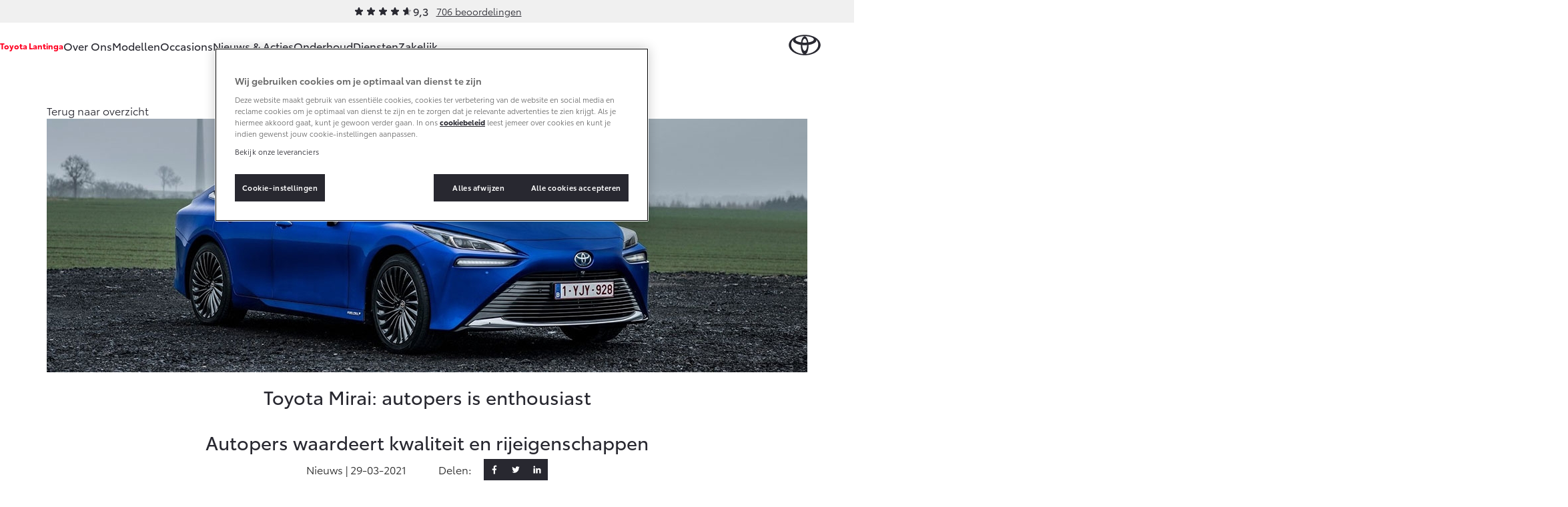

--- FILE ---
content_type: text/html; charset=utf-8
request_url: https://www.toyota-lantinga.nl/nieuws-en-acties/toyota-mirai-autopers-enthousiast/
body_size: 14286
content:
<!DOCTYPE html>


<html lang="nl">
    <head>
        <meta charset="utf-8">
        <meta http-equiv="X-UA-Compatible" content="IE=edge">
        <title>Toyota Mirai: autopers is enthousiast</title>

        <meta name="description" content="Toyota blijft pionier op gebied van waterstof. De pers heeft inmiddels uitgebreid kennis kunnen maken met de tweede generatie Mirai. Wat vonden zij van dit baanbrekende model?">
        <meta name="viewport" content="width=device-width, initial-scale=1, viewport-fit=cover">

        <link rel="icon" type="image/png" href="/static/toyota/favicon-96x96.34486b5d865c.png" sizes="96x96" />
        <link rel="icon" type="image/svg+xml" href="/static/toyota/favicon.87fd8c45c969.svg" />
        <link rel="shortcut icon" href="/static/toyota/favicon.8ac6fe7ba792.ico" />

        <link rel="stylesheet" type="text/css" href="/static/toyota/main.bca34c4944e2.css">

        <link rel="dns-prefetch" href="https://occasions.toyota.nl">
        <link rel="dns-prefetch" href="https://cookie-consent.toyota.nl">
        <link rel="dns-prefetch" href="https://fonts.googleapis.com">
        <link rel="dns-prefetch" href="https://maps.google.com">
        <link rel="dns-prefetch" href="https://maps.googleapis.com">
        <link rel="dns-prefetch" href="https://maps.gstatic.com">
        <link rel="dns-prefetch" href="https://ssl.google-analytics.com">
        <link rel="dns-prefetch" href="https://whitelabel.auto.nl">
        <link rel="dns-prefetch" href="https://www.googletagmanager.com">

        
    
    
    <meta property="og:title" content="Toyota Mirai: autopers is enthousiast">
    <meta property="og:site_name" content="Toyota Lantinga">
    <meta property="og:type" content="article">
    <meta property="article:published_time" content="2021-03-29">
    
    <meta property="article:section" content="news">

    

    
    
    <meta property="og:image" content="/images/4l2ED5bFq-HMrsRLpIPy_b6rFEI=/4529/fill-1200x628/Toyota-Mirai-2-1140-hero.jpg">
    <meta property="og:image:width" content="">
    <meta property="og:image:height" content="">
    

    <meta property="og:url" content="https://www.toyota-lantinga.nl/nieuws-en-acties/toyota-mirai-autopers-enthousiast/">
    <meta property="og:description" content="Toyota blijft pionier op gebied van waterstof. De pers heeft inmiddels uitgebreid kennis kunnen maken met de tweede generatie Mirai. Wat vonden zij van dit baanbrekende model?">

        <script src="/static/toyota/polyfills.9cddd9ab600f.js"></script>
        
            
<script>
window.t1DataLayer = window.t1DataLayer || {};
window.t1DataLayer['dealer'] = {"dealerGroupId": 100120, "dealerId": 100120, "dealerShortName": "Toyota Uithuizen"};
</script>



<script>
    (function (w, d, s, l, i) {
        w[l] = w[l] || [];
        w[l].push({
            'gtm.start': new Date().getTime(),
            event: 'gtm.js'
        });
        var f = d.getElementsByTagName(s)[0],
            j = d.createElement(s),
            dl = l != 'dataLayer' ? '&l=' + l : '';
        j.async = true;
        j.src =
            'https://www.googletagmanager.com/gtm.js?id=' + i + dl;
        f.parentNode.insertBefore(j, f);
    })(window, document, 'script', 'dataLayer', 'GTM-TMZ23K8');
</script>


            

        
    </head>
    <body class="content-page">
        
    

    
        
<header class="header">
    
        
        
        

        <div class="header-review">
            <div class="review-stars is-small">
                <div class="review-stars__item">
                    <span class="review-stars__item-value" style="width: 93%;"></span>
                </div>
                <div class="review-stars__amount">9,3</div>
            </div>
            <div>
                <a href="/over-ons/ons-bedrijf/beoordelingen/">706 beoordelingen</a>
            </div>
        </div>
        
        
    
    <nav id="navigation" class="navigation">
        <div class="dim js-dim"></div>

        

            
                <div class="navigation__dealer-logo navigation__dealer-logo--text">
                    <h6>
                        <a href="/">Toyota Lantinga</a>
                    </h6>
                </div>
            
        

        <div class="navigation__dealer-text">
            <h6>Toyota Lantinga</h6>
        </div>

        <div class="logo float-left">
            <a href="/" id="logo-xs" class="toyota-logo" aria-label="Toyota homepage"></a>
        </div>

        <section class="menu">
            <button class="toggle-menu hidden-lg">
                <span class="icon icon-menu"></span>
            </button>
            <div class="drop-menu js-menu">
                <ul class="menu-level-1">

                    
                    <li class="menu-item-level-1">
                        <a href="#" class="toggle-collapser " >
                            Over Ons
                            <span class="icon icon-chevron-down"></span>
                        </a>

                        
                        <div class="collapser">
                            <div class="container-nav-menu">
                                
                                    <ul class="menu-level-2 col-xs-12 col-md-9">
                                        
                                            

<li class="menu-item-level-2 col-xs-12 col-sm-6 col-md-6 col-lg-4">
    <h6 class="block">Ons bedrijf</h6>
    
    <ul class="menu-level-3">
        
            <li></li>
            
                <li class="menu-item-level-3">
                    <a href="/over-ons/ons-bedrijf/ons-bedrijf/" class="" >Ons bedrijf</a>
                </li>
            
        
            <li></li>
            
                <li class="menu-item-level-3">
                    <a href="/over-ons/ons-bedrijf/contact-route/" class="" >Contact en Route</a>
                </li>
            
        
            <li></li>
            
                <li class="menu-item-level-3">
                    <a href="/over-ons/ons-bedrijf/vacatures/" class="" >Vacatures</a>
                </li>
            
        
            <li></li>
            
                <li class="menu-item-level-3">
                    <a href="/over-ons/ons-bedrijf/beoordelingen/" class="" >Klantbeoordelingen</a>
                </li>
            
        
    </ul>
    
</li>
                                        
                                    </ul>
                                

                                
                                    <aside class="d-none d-sm-block col-xs-12 col-sm-6 col-md-3 col-lg-3">
                                        

                                        <article class="side-cta shopping-tools">
                                            <ul>
                                                
                                                    

<li>
    <a href="/onderhoud/service-onderhoud/onderhoudsafspraak/" class="">
        <span class="icon icon-service icon-service-and-maintenance"></span>
        <span class="icon-label">Werkplaatsafspraak maken</span>
    </a>
</li>

                                                
                                                    

<li>
    <a href="/over-ons/ons-bedrijf/contact-route/" class="">
        <span class="icon icon-map-marker"></span>
        <span class="icon-label">Contact en Route</span>
    </a>
</li>

                                                
                                            </ul>
                                        </article>
                                    </aside>
                                

                            </div>
                        </div>
                        
                    </li>
                    
                    <li class="menu-item-level-1">
                        <a href="#" class="toggle-collapser " >
                            Modellen
                            <span class="icon icon-chevron-right"></span>
                        </a>

                        
                        <div class="collapser">
                            <div class="container-nav-menu">
                                
                                    <section class="col-xs-12 col-md-9">
                                        <div class="car-range">
                                            
                                                

<a href="/modellen/toyota-aygo-x/" class="car-range__item">
    <span class="model">Aygo X</span>
    

    <img
        alt="Aygo X"
        loading="lazy"
        src="/images/yWCEVgazVDt8fiJtuZ6uGgMiqIc=/10299/max-254x105/Toyota-Aygo-x.png"
    />

    <b class="price-from"
        >Vanaf € 21.250,-</b
    >
</a>

                                            
                                                

<a href="/modellen/yaris/" class="car-range__item">
    <span class="model">Yaris</span>
    <span class="hybrid-tag"
        ><span class="hybrid-blue">Hybride</span></span
    >

    <img
        alt="Yaris"
        loading="lazy"
        src="/images/JpCA5X11OzPnGfjOtvkSFBRDI1g=/10298/max-254x105/Toyota-Yaris_FkYAhtF.png"
    />

    <b class="price-from"
        >Vanaf € 26.895,-</b
    >
</a>

                                            
                                                

<a href="/modellen/toyota-urban-cruiser/" class="car-range__item">
    <span class="model">Urban Cruiser</span>
    <span class="hybrid-tag"
        ><span class="hybrid-blue">Batterij-elektrisch</span></span
    >

    <img
        alt="Urban Cruiser"
        loading="lazy"
        src="/images/q_s41CRxRm4fwaCv41p4vMnP11k=/10837/max-254x105/Urban_Cruiser_menu.png"
    />

    <b class="price-from"
        >Vanaf € 32.995,-</b
    >
</a>

                                            
                                                

<a href="/modellen/yaris-cross/" class="car-range__item">
    <span class="model">Yaris Cross</span>
    <span class="hybrid-tag"
        ><span class="hybrid-blue">Hybride</span></span
    >

    <img
        alt="Yaris Cross"
        loading="lazy"
        src="/images/KUm9LvsvEoa05xh_6mjOjyRIQhY=/9405/max-254x105/Toyota-Yaris-Cross.png"
    />

    <b class="price-from"
        >Vanaf € 31.495,-</b
    >
</a>

                                            
                                                

<a href="/modellen/corolla-hatchback/" class="car-range__item">
    <span class="model">Corolla Hatchback</span>
    <span class="hybrid-tag"
        ><span class="hybrid-blue">Hybride</span></span
    >

    <img
        alt="Corolla Hatchback"
        loading="lazy"
        src="/images/gquXnIAiesSoZLfgsLSqywcZEoM=/10301/max-254x105/Toyota-Corolla-hb.png"
    />

    <b class="price-from"
        >Vanaf € 32.995,-</b
    >
</a>

                                            
                                                

<a href="/modellen/corolla-touring-sports/" class="car-range__item">
    <span class="model">Corolla Touring Sports</span>
    <span class="hybrid-tag"
        ><span class="hybrid-blue">Hybride</span></span
    >

    <img
        alt="Corolla Touring Sports"
        loading="lazy"
        src="/images/ZjQZIIOI7PjOI0RSeEak50qp9Sg=/10551/max-254x105/Toyota-Corolla-TS-showroom.png"
    />

    <b class="price-from"
        >Vanaf € 34.995,-</b
    >
</a>

                                            
                                                

<a href="/modellen/corolla-cross/" class="car-range__item">
    <span class="model">Corolla Cross</span>
    <span class="hybrid-tag"
        ><span class="hybrid-blue">Hybride</span></span
    >

    <img
        alt="Corolla Cross"
        loading="lazy"
        src="/images/hI9-loKY3zDXGTCkpI7xQiMb5Ek=/10720/max-254x105/corolla-cross-25.png"
    />

    <b class="price-from"
        >Vanaf € 39.495,-</b
    >
</a>

                                            
                                                

<a href="/modellen/de-nieuwe-toyota-c-hr/" class="car-range__item">
    <span class="model">Toyota C-HR</span>
    <span class="hybrid-tag"
        ><span class="hybrid-blue">Ook als Plug-in Hybride</span></span
    >

    <img
        alt="Toyota C-HR"
        loading="lazy"
        src="/images/tZBX0UWWJRHCIDMYsW0KrweTX6c=/9400/max-254x105/Toyota-C-HR.png"
    />

    <b class="price-from"
        >Vanaf € 36.295,-</b
    >
</a>

                                            
                                                

<a href="/modellen/rav4/" class="car-range__item">
    <span class="model">RAV4</span>
    <span class="hybrid-tag"
        ><span class="hybrid-blue">Plug-in Hybride</span></span
    >

    <img
        alt="RAV4"
        loading="lazy"
        src="/images/T-jMtFTj3d2hEZKn2nQop2zRnmo=/10007/max-254x105/RAV4-showroom.png"
    />

    <b class="price-from"
        >Vanaf € 50.995,-</b
    >
</a>

                                            
                                                

<a href="/modellen/toyota-bz4x/" class="car-range__item">
    <span class="model">bZ4X</span>
    <span class="hybrid-tag"
        ><span class="hybrid-blue">Batterij-elektrisch</span></span
    >

    <img
        alt="bZ4X"
        loading="lazy"
        src="/images/gS94ICKAvFAms3jF2Qy1jQRLppU=/10711/max-254x105/Toyota-bZ4X-MC25.png"
    />

    <b class="price-from"
        >Vanaf € 39.995,-</b
    >
</a>

                                            
                                                

<a href="/modellen/prius-plugin/" class="car-range__item">
    <span class="model">Prius Plug-in Hybrid</span>
    <span class="hybrid-tag"
        ><span class="hybrid-blue">Plug-in Hybride</span></span
    >

    <img
        alt="Prius Plug-in Hybrid"
        loading="lazy"
        src="/images/iDaBQRK-nUJuSmZqQEI-ndQ0q1M=/10777/max-254x105/Prius-Plug-in-showroom1.png"
    />

    <b class="price-from"
        >Vanaf € 47.495,-</b
    >
</a>

                                            
                                                

<a href="/modellen/mirai/" class="car-range__item">
    <span class="model">Mirai</span>
    <span class="hybrid-tag"
        ><span class="hybrid-blue">Waterstof-elektrisch</span></span
    >

    <img
        alt="Mirai"
        loading="lazy"
        src="/images/6T16Z8tc-CUxDMw9Av28hHmV4Vg=/10296/max-254x105/Toyota-Mirai_0P3yKAL.png"
    />

    <b class="price-from"
        >Vanaf € 76.695,-</b
    >
</a>

                                            
                                                

<a href="/modellen/proace-city/" class="car-range__item">
    <span class="model">Proace City (excl. BTW)</span>
    <span class="hybrid-tag"
        ><span class="hybrid-blue">Ook als Batterij-elektrisch</span></span
    >

    <img
        alt="Proace City (excl. BTW)"
        loading="lazy"
        src="/images/JacNxaIwXj9yYOw_vPvnvFd2LWc=/9409/max-254x105/Toyota-Proace-City-2023.png"
    />

    <b class="price-from"
        >Vanaf € 27.900,-</b
    >
</a>

                                            
                                                

<a href="/modellen/proace/" class="car-range__item">
    <span class="model">Proace (excl. BTW)</span>
    <span class="hybrid-tag"
        ><span class="hybrid-blue">Ook als Batterij-elektrisch</span></span
    >

    <img
        alt="Proace (excl. BTW)"
        loading="lazy"
        src="/images/9bNDkeUHyO_eDLKj8sDtyOvRP2I=/9411/max-254x105/Toyota-Proace-2023.png"
    />

    <b class="price-from"
        >Vanaf € 37.100,-</b
    >
</a>

                                            
                                                

<a href="/modellen/proace-verso/" class="car-range__item">
    <span class="model">Proace Verso</span>
    <span class="hybrid-tag"
        ><span class="hybrid-blue">Batterij-elektrisch</span></span
    >

    <img
        alt="Proace Verso"
        loading="lazy"
        src="/images/6ocNcLl6JX8dnduqkQW42Bvh1fs=/9410/max-254x105/Toyota-Proace-Verso-2023.png"
    />

    <b class="price-from"
        >Vanaf € 55.050,-</b
    >
</a>

                                            
                                                

<a href="/modellen/toyota-proace-max/" class="car-range__item">
    <span class="model">Proace Max (excl. BTW)</span>
    <span class="hybrid-tag"
        ><span class="hybrid-blue">Ook als Batterij-elektrisch</span></span
    >

    <img
        alt="Proace Max (excl. BTW)"
        loading="lazy"
        src="/images/2c-wv__mdqel5oN3jeRg7Hpj2zM=/9760/max-254x105/Proace-Max-showroom.png"
    />

    <b class="price-from"
        >Vanaf € 44.961,-</b
    >
</a>

                                            
                                                

<a href="/modellen/hilux/" class="car-range__item">
    <span class="model">Hilux (excl. BTW)</span>
    

    <img
        alt="Hilux (excl. BTW)"
        loading="lazy"
        src="/images/2oF1Lp6s9Wh2KlC7ufebenu-xNY=/10303/max-254x105/Toyota-Hilux_7IT3ix5.png"
    />

    <b class="price-from"
        >Vanaf € 54.850,-</b
    >
</a>

                                            
                                                

<a href="/modellen/land-cruiser/" class="car-range__item">
    <span class="model">Land Cruiser (excl. BTW)</span>
    

    <img
        alt="Land Cruiser (excl. BTW)"
        loading="lazy"
        src="/images/LSUhucGaGVvoVCHNP8B9eyaXUj8=/10295/max-254x105/Toyota-Land_Cruiser.png"
    />

    <b class="price-from"
        >Vanaf € 88.285,-</b
    >
</a>

                                            
                                        </div>
                                    </section>

                                

                                
                                    <aside class="d-none d-sm-block col-xs-12 col-sm-6 col-md-3 col-lg-3">
                                        

                                        <article class="side-cta shopping-tools">
                                            <ul>
                                                
                                                    

<li>
    <a href="https://formulieren.toyota.nl/dealer-proefrit.html?d=100120" class="action-overlayer">
        <span class="icon icon-test-drive"></span>
        <span class="icon-label">Plan een proefrit</span>
    </a>
</li>

                                                
                                                    

<li>
    <a href="https://formulieren.toyota.nl/brochure.html?modeledition=false&amp;d=100120" class="action-overlayer">
        <span class="icon icon-file-alt"></span>
        <span class="icon-label">Vraag een brochure aan</span>
    </a>
</li>

                                                
                                                    

<li>
    <a href="/pagina/verwachte-modellen/" class="">
        <span class="icon icon-car"></span>
        <span class="icon-label">Bekijk de verwachte modellen</span>
    </a>
</li>

                                                
                                            </ul>
                                        </article>
                                    </aside>
                                

                            </div>
                        </div>
                        
                    </li>
                    
                    <li class="menu-item-level-1">
                        <a href="https://occasions.toyota-lantinga.nl" class="toggle-collapser " >
                            Occasions
                            <span class="icon icon-chevron-right"></span>
                        </a>

                        
                    </li>
                    
                    <li class="menu-item-level-1">
                        <a href="/nieuws-en-acties/" class="toggle-collapser " >
                            Nieuws &amp; Acties
                            <span class="icon icon-chevron-right"></span>
                        </a>

                        
                    </li>
                    
                    <li class="menu-item-level-1">
                        <a href="#" class="toggle-collapser " >
                            Onderhoud
                            <span class="icon icon-chevron-down"></span>
                        </a>

                        
                        <div class="collapser">
                            <div class="container-nav-menu">
                                
                                    <ul class="menu-level-2 col-xs-12 col-md-9">
                                        
                                            

<li class="menu-item-level-2 col-xs-12 col-sm-6 col-md-6 col-lg-4">
    <h6 class="block">Service &amp; Onderhoud</h6>
    
    <ul class="menu-level-3">
        
            <li></li>
            
                <li class="menu-item-level-3">
                    <a href="/onderhoud/service-onderhoud/onderhoudsafspraak/" class="" >Werkplaatsafspraak</a>
                </li>
            
        
            <li></li>
            
                <li class="menu-item-level-3">
                    <a href="/onderhoud/service-onderhoud/toyota-onderhoud-op-maat/" class="" >Onderhoud op Maat</a>
                </li>
            
        
            <li></li>
            
                <li class="menu-item-level-3">
                    <a href="/onderhoud/service-onderhoud/apk/" class="" >APK</a>
                </li>
            
        
            <li></li>
            
                <li class="menu-item-level-3">
                    <a href="/onderhoud/service-onderhoud/aircoservice/" class="" >Airco check</a>
                </li>
            
        
            <li></li>
            
                <li class="menu-item-level-3">
                    <a href="/onderhoud/service-onderhoud/veilig-de-winter-door/" class="" >Wintercheck</a>
                </li>
            
        
            <li></li>
            
                <li class="menu-item-level-3">
                    <a href="/onderhoud/service-onderhoud/hybride-zekerheidscontrole/" class="" >Hybride Zekerheid Controle</a>
                </li>
            
        
    </ul>
    
</li>
                                        
                                            

<li class="menu-item-level-2 col-xs-12 col-sm-6 col-md-6 col-lg-4">
    <h6 class="block">Schade &amp; Garantie</h6>
    
    <ul class="menu-level-3">
        
            <li></li>
            
                <li class="menu-item-level-3">
                    <a href="/onderhoud/schade-garantie/toyota-pechhulp/" class="" >Toyota Pechhulp</a>
                </li>
            
        
            <li></li>
            
                <li class="menu-item-level-3">
                    <a href="/onderhoud/schade-garantie/schade-en-glasherstel/" class="" >Schade &amp; Glasherstel</a>
                </li>
            
        
            <li></li>
            
                <li class="menu-item-level-3">
                    <a href="/onderhoud/schade-garantie/10-jaar-toyota-garantie/" class="" >10 jaar Toyota garantie</a>
                </li>
            
        
            <li></li>
            
                <li class="menu-item-level-3">
                    <a href="/onderhoud/schade-garantie/10-jaar-batterijgarantie/" class="" >10 jaar batterijgarantie</a>
                </li>
            
        
            <li></li>
            
                <li class="menu-item-level-3">
                    <a href="/onderhoud/schade-garantie/fabrieksgarantie/" class="" >Toyota fabrieksgarantie</a>
                </li>
            
        
            <li></li>
            
                <li class="menu-item-level-3">
                    <a href="/onderhoud/schade-garantie/toyota-autoverzekering/" class="" >Autoverzekering</a>
                </li>
            
        
    </ul>
    
</li>
                                        
                                            

<li class="menu-item-level-2 col-xs-12 col-sm-6 col-md-6 col-lg-4">
    <h6 class="block">Onderdelen &amp; Accessoires</h6>
    
    <ul class="menu-level-3">
        
            <li></li>
            
                <li class="menu-item-level-3">
                    <a href="/onderhoud/onderdelen-accessoires/onderdelen/" class="" >Onderdelen</a>
                </li>
            
        
            <li></li>
            
                <li class="menu-item-level-3">
                    <a href="/onderhoud/onderdelen-accessoires/accessoires/" class="" >Accessoires</a>
                </li>
            
        
            <li></li>
            
                <li class="menu-item-level-3">
                    <a href="/onderhoud/onderdelen-accessoires/banden/" class="" >Banden</a>
                </li>
            
        
    </ul>
    
</li>
                                        
                                            

<li class="menu-item-level-2 col-xs-12 col-sm-6 col-md-6 col-lg-4">
    <h6 class="block">Mijn Toyota</h6>
    
    <ul class="menu-level-3">
        
            <li></li>
            
                <li class="menu-item-level-3">
                    <a href="https://www.toyota.nl/#/publish/my_toyota_login" class=""  target="_blank" rel="noopener">Mijn Toyota login</a>
                </li>
            
        
            <li></li>
            
                <li class="menu-item-level-3">
                    <a href="/onderhoud/mijn-toyota/toyota-navigatie-update/" class="" >Navigatie updates</a>
                </li>
            
        
            <li></li>
            
                <li class="menu-item-level-3">
                    <a href="/onderhoud/mijn-toyota/mytoyota-connected-services/" class="" >Connected Services</a>
                </li>
            
        
            <li></li>
            
                <li class="menu-item-level-3">
                    <a href="https://www.toyota.nl/customer/manuals" class=""  target="_blank" rel="noopener">Toyota handleidingen</a>
                </li>
            
        
            <li></li>
            
                <li class="menu-item-level-3">
                    <a href="/onderhoud/mijn-toyota/toyota-serviceinformatie/" class="" >Toyota Service Informatie (SIL)</a>
                </li>
            
        
    </ul>
    
</li>
                                        
                                    </ul>
                                

                                
                                    <aside class="d-none d-sm-block col-xs-12 col-sm-6 col-md-3 col-lg-3">
                                        

                                        <article class="side-cta shopping-tools">
                                            <ul>
                                                
                                                    

<li>
    <a href="/onderhoud/schade-garantie/schade-melden/" class="">
        <span class="icon icon-service icon-service-and-maintenance"></span>
        <span class="icon-label">Schade melden</span>
    </a>
</li>

                                                
                                                    

<li>
    <a href="/onderhoud/service-onderhoud/onderhoudsafspraak/" class="">
        <span class="icon icon-service icon-service-and-maintenance"></span>
        <span class="icon-label">Werkplaatsafspraak maken</span>
    </a>
</li>

                                                
                                                    

<li>
    <a href="/over-ons/ons-bedrijf/contact-route/" class="">
        <span class="icon icon-map-marker"></span>
        <span class="icon-label">Contact en Route</span>
    </a>
</li>

                                                
                                            </ul>
                                        </article>
                                    </aside>
                                

                            </div>
                        </div>
                        
                    </li>
                    
                    <li class="menu-item-level-1">
                        <a href="#" class="toggle-collapser " >
                            Diensten
                            <span class="icon icon-chevron-down"></span>
                        </a>

                        
                        <div class="collapser">
                            <div class="container-nav-menu">
                                
                                    <ul class="menu-level-2 col-xs-12 col-md-9">
                                        
                                            

<li class="menu-item-level-2 col-xs-12 col-sm-6 col-md-6 col-lg-4">
    <h6 class="block">Private Lease</h6>
    
    <ul class="menu-level-3">
        
            <li></li>
            
                <li class="menu-item-level-3">
                    <a href="/diensten/private-lease/wat-private-lease/" class="" >Wat is Private Lease?</a>
                </li>
            
        
            <li></li>
            
                <li class="menu-item-level-3">
                    <a href="/diensten/private-lease/wat-private-lease/" class="" >Bereken je maandbedrag</a>
                </li>
            
        
            <li></li>
            
                <li class="menu-item-level-3">
                    <a href="/diensten/private-lease/private-lease-voor-zzp/" class="" >Private Lease voor ZZP</a>
                </li>
            
        
    </ul>
    
</li>
                                        
                                            

<li class="menu-item-level-2 col-xs-12 col-sm-6 col-md-6 col-lg-4">
    <h6 class="block">Financieren</h6>
    
    <ul class="menu-level-3">
        
            <li></li>
            
                <li class="menu-item-level-3">
                    <a href="/diensten/financieren/toyota-betaalplan/" class="" >Toyota Betaalplan</a>
                </li>
            
        
    </ul>
    
</li>
                                        
                                    </ul>
                                

                                
                                    <aside class="d-none d-sm-block col-xs-12 col-sm-6 col-md-3 col-lg-3">
                                        

                                        <article class="side-cta shopping-tools">
                                            <ul>
                                                
                                                    

<li>
    <a href="/over-ons/ons-bedrijf/contact-route/" class="">
        <span class="icon icon-map-marker"></span>
        <span class="icon-label">Contact en Route</span>
    </a>
</li>

                                                
                                            </ul>
                                        </article>
                                    </aside>
                                

                            </div>
                        </div>
                        
                    </li>
                    
                    <li class="menu-item-level-1">
                        <a href="#" class="toggle-collapser " >
                            Zakelijk
                            <span class="icon icon-chevron-down"></span>
                        </a>

                        
                        <div class="collapser">
                            <div class="container-nav-menu">
                                
                                    <ul class="menu-level-2 col-xs-12 col-md-9">
                                        
                                            

<li class="menu-item-level-2 col-xs-12 col-sm-6 col-md-6 col-lg-4">
    <h6 class="block">Zakelijk</h6>
    
    <ul class="menu-level-3">
        
            <li></li>
            
                <li class="menu-item-level-3">
                    <a href="/zakelijk/toyota-zakelijk/toyota-voor-de-zaak/" class="" >Toyota voor de zaak</a>
                </li>
            
        
            <li></li>
            
                <li class="menu-item-level-3">
                    <a href="/zakelijk/toyota-zakelijk/leaserijder/" class="" >Leaserijder</a>
                </li>
            
        
            <li></li>
            
                <li class="menu-item-level-3">
                    <a href="/zakelijk/toyota-zakelijk/zzp/" class="" >ZZP</a>
                </li>
            
        
            <li></li>
            
                <li class="menu-item-level-3">
                    <a href="/zakelijk/toyota-zakelijk/wagenpark/" class="" >Wagenparkbeheer</a>
                </li>
            
        
    </ul>
    
</li>
                                        
                                            

<li class="menu-item-level-2 col-xs-12 col-sm-6 col-md-6 col-lg-4">
    <h6 class="block">Leasen</h6>
    
    <ul class="menu-level-3">
        
            <li></li>
            
                <li class="menu-item-level-3">
                    <a href="/zakelijk/leasen/toyota-financial-lease/" class="" >Financial Lease</a>
                </li>
            
        
            <li></li>
            
                <li class="menu-item-level-3">
                    <a href="/zakelijk/leasen/toyota-operational-lease/" class="" >Operational Lease</a>
                </li>
            
        
    </ul>
    
</li>
                                        
                                            

<li class="menu-item-level-2 col-xs-12 col-sm-6 col-md-6 col-lg-4">
    <h6 class="block">Bedrijfswagens</h6>
    
    <ul class="menu-level-3">
        
            <li></li>
            
                <li class="menu-item-level-3">
                    <a href="/zakelijk/bedrijfswagens/inrichting-op-maat/" class="" >Bedrijfswagens op maat</a>
                </li>
            
        
            <li></li>
            
                <li class="menu-item-level-3">
                    <a href="/zakelijk/bedrijfswagens/financieren-leasen/" class="" >Financieren of leasen</a>
                </li>
            
        
            <li></li>
            
                <li class="menu-item-level-3">
                    <a href="/zakelijk/bedrijfswagens/verzekeren/" class="" >Verzekeren</a>
                </li>
            
        
    </ul>
    
</li>
                                        
                                    </ul>
                                

                                
                                    <aside class="d-none d-sm-block col-xs-12 col-sm-6 col-md-3 col-lg-3">
                                        

                                        <article class="side-cta shopping-tools">
                                            <ul>
                                                
                                                    

<li>
    <a href="https://formulieren.toyota.nl/dealer-proefrit.html?d=100120" class="action-overlayer">
        <span class="icon icon-car"></span>
        <span class="icon-label">Plan een proefrit</span>
    </a>
</li>

                                                
                                                    

<li>
    <a href="https://formulieren.toyota.nl/brochure-zakelijk.html?d=100120" class="action-overlayer">
        <span class="icon icon-file-alt"></span>
        <span class="icon-label">Vraag een brochure aan</span>
    </a>
</li>

                                                
                                                    

<li>
    <a href="/over-ons/ons-bedrijf/contact-route/" class="">
        <span class="icon icon-map-marker"></span>
        <span class="icon-label">Contact en Route</span>
    </a>
</li>

                                                
                                            </ul>
                                        </article>
                                    </aside>
                                

                            </div>
                        </div>
                        
                    </li>
                    
                </ul>

                
                <div class="navigation__cta">
                    <article class="side-cta shopping-tools">
                        <ul>
                            
                                

<li>
    <a href="/onderhoud/service-onderhoud/onderhoudsafspraak/" class="">
        <span class="icon icon-service icon-service-and-maintenance"></span>
        <span class="icon-label">Werkplaatsafspraak maken</span>
    </a>
</li>

                            
                                

<li>
    <a href="/over-ons/ons-bedrijf/contact-route/" class="">
        <span class="icon icon-map-marker"></span>
        <span class="icon-label">Contact en Route</span>
    </a>
</li>

                            
                                

<li>
    <a href="/onderhoud/schade-garantie/schade-melden/" class="">
        <span class="icon icon-service icon-service-and-maintenance"></span>
        <span class="icon-label">Schade melden</span>
    </a>
</li>

                            
                                

<li>
    <a href="https://formulieren.toyota.nl/dealer-proefrit.html?d=100120" class="action-overlayer">
        <span class="icon icon-test-drive"></span>
        <span class="icon-label">Plan een proefrit</span>
    </a>
</li>

                            
                                

<li>
    <a href="https://formulieren.toyota.nl/brochure.html?modeledition=false&amp;d=100120" class="action-overlayer">
        <span class="icon icon-file-alt"></span>
        <span class="icon-label">Vraag een brochure aan</span>
    </a>
</li>

                            
                                

<li>
    <a href="/pagina/verwachte-modellen/" class="">
        <span class="icon icon-car"></span>
        <span class="icon-label">Bekijk de verwachte modellen</span>
    </a>
</li>

                            
                        </ul>
                    </article>
                </div>
                
            </div>
        </section>
    </nav>
</header>

    

    
    
    



    <section class="block-hero is-default" itemref="content" id="articleHeader" itemscope itemtype="http://schema.org/NewsArticle">
        <div class="container">
            <meta itemprop="headline" content="Toyota Mirai: autopers is enthousiast" />
            <meta itemprop="author" content="Toyota Toyota Lantinga" />
            <meta itemprop="publisher" content="Toyota Nederland" />

            <a href="/nieuws-en-acties/" class="btn-back">
                <span>Terug naar overzicht</span>
            </a>

            
            <div class="block-hero__image">
                
                <img class="block-hero__image" itemprop="image" src="/images/OLUCJMcNYvhY_sYucvlHL8js1KY=/4529/fill-1920x640/Toyota-Mirai-2-1140-hero.jpg" alt="Toyota-Mirai-2-1140-hero.jpg" itemprop="image" />
            </div>
            

            <h1 itemprop="name">Toyota Mirai: autopers is enthousiast</h1>
            
                <h2>Autopers waardeert kwaliteit en rijeigenschappen</h2>
            

            <div class="social-toolbar is-news">
                <p class="social-toolbar__social-date">Nieuws | <span itemprop="datePublished" content="2021-03-29">29-03-2021</span></p>
                <p class="social-toolbar__social-share">Delen:</p>

                

<ul class="social-media-links social-toolbar__social-links">
    <li class="social-media-item">
        <a href="https://www.facebook.com/sharer/sharer.php?u=https://www.toyota-lantinga.nl/nieuws-en-acties/toyota-mirai-autopers-enthousiast/" target="_blank" rel="noopener" class="is-facebook" aria-label="Facebook">
            <svg class="icon icon--icon-facebook" xmlns="http://www.w3.org/2000/svg" width="20" height="20" viewBox="0 0 20 20"><path fill="currentColor" d="M12.54 4.657H14V2.113A19 19 0 0 0 11.872 2C9.766 2 8.324 3.325 8.324 5.76V8H6v2.844h2.324V18h2.849v-7.155h2.23L13.757 8h-2.585V6.04c0-.822.222-1.384 1.367-1.384"/></svg>
        </a>
    </li>
    <li class="social-media-item">
        <a href="https://twitter.com/intent/tweet?text=https://www.toyota-lantinga.nl/nieuws-en-acties/toyota-mirai-autopers-enthousiast/" target="_blank" rel="noopener" class="is-twitter" aria-label="Twitter">
            <svg class="icon icon--icon-twitter" xmlns="http://www.w3.org/2000/svg" width="20" height="20" viewBox="0 0 20 20"><path fill="currentColor" d="M3 14.28c1.507.083 2.825-.263 4.11-1.179-1.298-.218-2.199-.8-2.688-2.006.379-.05.711.045 1.103-.109-1.279-.55-2.107-1.377-2.14-2.806.404.032.711.295 1.194.256-1.175-1.128-1.533-2.358-.796-3.85C5.009 5.968 6.445 6.91 8.199 7.352c.098.026.19.052.287.07.45.103.986.321 1.26.29.47-.059 0-.59.117-1.282.372-2.153 2.786-3.134 4.573-1.871.522.371.933.365 1.448.14.268-.115.542-.23.862-.365-.072.615-.555.955-.94 1.41.437.096.79-.026 1.194-.154-.137.442-.476.692-.783.936-.32.25-.443.512-.456.922-.196 6.21-7.379 11.009-12.291 7.19-.477-.372-.013 0-.47-.359"/></svg>
        </a>
    </li>
    <li class="social-media-item">
        <a href="https://www.linkedin.com/shareArticle?mini=true&url=https://www.toyota-lantinga.nl/nieuws-en-acties/toyota-mirai-autopers-enthousiast/&title=Toyota Mirai: autopers is enthousiast&summary=&source=" target="_blank" rel="noopener" class="is-linkedin" aria-label="LinkedIn">
            <svg class="icon icon--icon-linkedin" xmlns="http://www.w3.org/2000/svg" width="20" height="20" viewBox="0 0 20 20"><path fill="currentColor" d="M6.161 7.604H3.236v9.329H6.16zM14.075 7.401q-.164-.018-.337-.027a3.41 3.41 0 0 0-2.885 1.321c-.088.115-.128.182-.128.182V7.63H7.927v9.33h2.926v-4.382c0-.634-.047-1.308.27-1.887.269-.486.754-.728 1.3-.728 1.618 0 1.652 1.462 1.652 1.597V17H17v-6.087c0-2.083-1.058-3.31-2.925-3.512M4.699 6.397a1.699 1.699 0 1 0 0-3.397 1.699 1.699 0 0 0 0 3.397"/></svg>
        </a>
    </li>
</ul>
            </div>

        </div>
    </section>

    <div class="container" id="content" itemprop="articleBody">
      
        



    
        
            
                <section class="block block-intro-text intro bg-white align-center">
    <p data-block-key="kmk6g">Toyota blijft pionier op gebied van waterstof. De pers heeft inmiddels uitgebreid kennis kunnen maken met de tweede generatie Mirai. Wat vonden zij van dit baanbrekende model?</p>
</section>

            

        
    



      
        


    <div class="row row-flex flex-wrap">


    
        
        <div class="col-xs-12 col-md-6 order-0 order-md-0">
        
            
                

<section class="block block-text rich-text">
    <h5 data-block-key="y0vxi">In meerdere opzichten gegroeid</h5><p data-block-key="fanmx"><i>AutoWeek</i> reed met de nieuwe Mirai en de eerste indruk was positief: “De vormgeving van de auto is een stuk mooier dan bij de eerste generatie. Achterin is de auto ruimer dan voorheen. Bovendien is het nu een vijfzitter in plaats van een vierzitter. Hij is aan alle kanten gegroeid: niet alleen letterlijk, maar ook in uitstraling, comfort en stilte. Het is een volwassen auto die een andere weg inslaat voor zero emission-techniek en dat is alleen maar te waarderen.”</p>
</section>
            

        
        </div>
        
    
        
        <div class="col-xs-12 col-md-6 order-first order-md-1">
        
            
                


    

    
        
        
        
    



<div class="block block-image">
    
        <picture>
            <source data-srcset="/images/WK4Wl_YGWjXMtCIFRoYLJ9qkJAE=/4533/width-555/Toyota-Mirai-1-555-In-meerdere-opzichten-gegroeid.jpg" media="(max-width: 767px)">
            <source data-srcset="/images/IY2AlmolF4IQCQ683lN4wcq4mis=/4533/width-1110/Toyota-Mirai-1-555-In-meerdere-opzichten-gegroeid.jpg" media="(min-width: 768px) and (max-width: 991px)">
            <img src="/images/IY2AlmolF4IQCQ683lN4wcq4mis=/4533/width-1110/Toyota-Mirai-1-555-In-meerdere-opzichten-gegroeid.jpg" loading="lazy" alt="Toyota-Mirai-1-555-In-meerdere-opzichten-gegroeid.jpg"/>
        </picture>
        
</div>

            

        
        </div>
        
    


    </div>


      
        


    <div class="row row-flex flex-wrap">


    
        
        <div class="col-xs-12 col-md-6 order-first order-md-0">
        
            
                


    

    
        
        
        
    



<div class="block block-image">
    
        <picture>
            <source data-srcset="/images/rhhEA9DPIq4Z_7z-axPlavo0cx4=/4530/width-555/Toyota-Mirai-4-555-Praktisch-en-voordelig.jpg" media="(max-width: 767px)">
            <source data-srcset="/images/Meq7t3zBVnVuvn1XKuAS66rLPgI=/4530/width-1110/Toyota-Mirai-4-555-Praktisch-en-voordelig.jpg" media="(min-width: 768px) and (max-width: 991px)">
            <img src="/images/Meq7t3zBVnVuvn1XKuAS66rLPgI=/4530/width-1110/Toyota-Mirai-4-555-Praktisch-en-voordelig.jpg" loading="lazy" alt="Toyota-Mirai-4-555-Praktisch-en-voordelig.jpg"/>
        </picture>
        
</div>

            

        
        </div>
        
    
        
        <div class="col-xs-12 col-md-6 order-1 order-md-1">
        
            
                

<section class="block block-text rich-text">
    <h5 data-block-key="fm2b3">Praktisch en voordelig</h5><p data-block-key="cqwzd">Ook <i>Autovisie</i> ging met de Mirai op pad en ook zij zijn te spreken over de kwaliteit: “Het is een Toyota, maar er zou ook zomaar Lexus op kunnen staan.” <i>Autovisie</i> is ook erg te spreken over het financiële plaatje dat daarbij hoort: “De Mirai heeft een gunstige vanafprijs die slechts 65.995 euro bedraagt. Een schijntje voor een limo van bijna vijf meter lang, een 182 pk elektromotor en een beloofde actieradius van 650 kilometer.” Bovendien komt de Mirai in aanmerking voor het lage 12% bijtellingstarief en diverse andere fiscale regelingen.</p>
</section>
            

        
        </div>
        
    


    </div>


      
        


    <div class="row row-flex flex-wrap">


    
        
        <div class="col-xs-12 col-md-6 order-0 order-md-0">
        
            
                

<section class="block block-text rich-text">
    <h5 data-block-key="zyaul">Comfort en actieradius</h5><p data-block-key="unrqb"><i>ZERauto</i> sluit zich bij dit alles aan en is daarnaast ook te spreken over de rijeigenschappen: “Hij rijdt heel lichtvoetig, is prettig gedempt en heeft een heel comfortabel onderstel. Stil is de auto zeker.” Ook zien ze praktische voordelen: “De actieradius is met 30 procent toegenomen naar 650 kilometer. De buitentemperatuur is minder van invloed op de range bij een auto met brandstofcel. Dat is bij een batterij-elektrische auto wel anders. Het tanken van de waterstof kost je bij een grote installatie slechts enkele minuten, net als bij een traditionele benzine- en dieselauto.”</p>
</section>
            

        
        </div>
        
    
        
        <div class="col-xs-12 col-md-6 order-first order-md-1">
        
            
                


    

    
        
        
        
    



<div class="block block-image">
    
        <picture>
            <source data-srcset="/images/DWv7PYrQ37TaM_-JZkLyVmBc7-Q=/4531/width-555/Toyota-Mirai-5-555-Comfort-en-actieradius.jpg" media="(max-width: 767px)">
            <source data-srcset="/images/IqGRcgxY7Mxtys659R6BmQfH01M=/4531/width-1110/Toyota-Mirai-5-555-Comfort-en-actieradius.jpg" media="(min-width: 768px) and (max-width: 991px)">
            <img src="/images/IqGRcgxY7Mxtys659R6BmQfH01M=/4531/width-1110/Toyota-Mirai-5-555-Comfort-en-actieradius.jpg" loading="lazy" alt="Toyota-Mirai-5-555-Comfort-en-actieradius.jpg"/>
        </picture>
        
</div>

            

        
        </div>
        
    


    </div>


      
        


    <div class="row row-flex flex-wrap">


    
        
        <div class="col-xs-12 col-md-6 order-first order-md-0">
        
            
                


    

    
        
        
        
    



<div class="block block-image">
    
        <picture>
            <source data-srcset="/images/maueAyVEXraZnZa0GD-YEIb_xuU=/4532/width-555/Toyota-Mirai-7-555-Technologische-vooruitgang.jpg" media="(max-width: 767px)">
            <source data-srcset="/images/9d9zeb9uMXVasXC7d1RC7ut-6yo=/4532/width-1110/Toyota-Mirai-7-555-Technologische-vooruitgang.jpg" media="(min-width: 768px) and (max-width: 991px)">
            <img src="/images/9d9zeb9uMXVasXC7d1RC7ut-6yo=/4532/width-1110/Toyota-Mirai-7-555-Technologische-vooruitgang.jpg" loading="lazy" alt="Toyota-Mirai-7-555-Technologische-vooruitgang.jpg"/>
        </picture>
        
</div>

            

        
        </div>
        
    
        
        <div class="col-xs-12 col-md-6 order-1 order-md-1">
        
            
                

<section class="block block-text rich-text">
    <h5 data-block-key="2jumj">Technologische vooruitgang</h5><p data-block-key="8zyfa">Het <i>AD</i> roemt de technologische vooruitgang van het model: “Niet alleen kreeg het model fraaiere proporties, in de tussenliggende tijd is de techniek die het mogelijk maakt om op waterstof te rijden vooral beduidend kleiner, efficiënter en goedkoper geworden. Vijf minuutjes tanken, zo’n 650 kilometer rijden. Dat is een behoorlijk interessante aanbieding als je het vergelijkt met een batterij-elektrische auto. De elektromotor werd twaalf procent sterker: voortaan levert de Mirai 113 kilowatt (182 pk) vermogen. Verwacht een stille en adequaat reagerende aandrijflijn: goed en soepel.”</p>
</section>
            

        
        </div>
        
    


    </div>


      
        



    
        
            
                


<section class="block block-buttons bg-white">
    
        

<a href="/modellen/mirai/" class="btn ">
    
    <span>Meer over Mirai</span>
</a>

    
        

<a href="https://formulieren.toyota.nl/nieuwsbrief.html?_ga=2.225698265.2103257975.1617085182-709868596.1615918794&amp;_gac=1.183552596.1614870116.CjwKCAiAp4KCBhB6EiwAxRxbpCDxbLhj7f0pYOIbY2MqN-Ed9vpneEk1R6ZXMyDewzfhE3rZCS795RoCWfgQAvD_BwE" class="btn  action-overlayer">
    
    <span>Inschrijven Toyota nieuwsbrief</span>
</a>

    
</section>

            

        
    



      

    
        
            




<section class="block-newspromo bg-black is-related is-full-width">
    <div class="container">
        <h2 class="block-newspromo__title">Nieuws en acties</h2>
        <div class="row row-flex flex-wrap justify-content-center-sm-up">
            
            
            
            <div class="col-xs-12 col-sm-6 col-md-4">
            
                <article class="item-newspromo">
                    
                    
                    <div class="item-newspromo__image is-scale-to-fit">
                        <img src="/images/jurn6_Ip5i9EUqGfj5lSwVyi_Rg=/7350/fill-1140x380/-3690061148644263784/Toyota-exterieur-waterstofauto-afstandsrecord-studenten.jpg" alt="" loading="lazy" data-object-fit="cover" />
                    </div>
                    
                    <div class="item-newspromo__body">
                        
                        <p class="item-newspromo__body-date">Nieuws | 31-07-2023</p>
                        

                        <a href="/nieuws-en-acties/delfts-studententeam-verbreekt-afstandsrecord-voor-waterstof-elektrische-autos" class="item-newspromo__link">
                            Delfts studententeam verbreekt afstandsrecord voor waterstof-elektrische auto’s<span></span>
                        </a>
                        
                        <p class="item-newspromo__body-text">Volgende stap voor waterstofmobiliteit</p>
                        

                        <p class="justify-end">Lees meer</p>
                    </div>
                </article>
            </div>
            
            
            
            
            <div class="col-xs-12 col-sm-6 col-md-4">
            
                <article class="item-newspromo">
                    
                    
                    <div class="item-newspromo__image is-scale-to-fit">
                        <img src="/images/WtSLFxbNPPwpkfWTPiDwiKGUq-A=/6943/fill-1140x380/2098104548771568469/Jos-van-Kemenade-naast-Toyota-Mirai.jpg" alt="" loading="lazy" data-object-fit="cover" />
                    </div>
                    
                    <div class="item-newspromo__body">
                        
                        <p class="item-newspromo__body-date">Nieuws | 27-03-2023</p>
                        

                        <a href="/nieuws-en-acties/jos-koos-voor-de-toyota-mirai-op-waterstof" class="item-newspromo__link">
                            Jos koos voor de Toyota Mirai op waterstof<span></span>
                        </a>
                        
                        <p class="item-newspromo__body-text">Jos bewondert zijn technisch hoogstaande Toyota Mirai op waterstof, maar hoopt dat er snel meer waterstoftankstations komen.</p>
                        

                        <p class="justify-end">Lees meer</p>
                    </div>
                </article>
            </div>
            
            
            
            
            <div class="col-xs-12 col-sm-6 d-sm-none col-md-4 d-md-block">
            
                <article class="item-newspromo">
                    
                    
                    <div class="item-newspromo__image is-scale-to-fit">
                        <img src="/images/cfD7p9PcSFUFNH7Ig142enyi9uw=/6457/fill-1140x380/Toyota-Prius-Full-Hybrid-exterieur-driekwart-linksvoor-hero-1140-380.jpg" alt="" loading="lazy" data-object-fit="cover" />
                    </div>
                    
                    <div class="item-newspromo__body">
                        
                        <p class="item-newspromo__body-date">Nieuws | 01-11-2022</p>
                        

                        <a href="/nieuws-en-acties/toyota-een-van-duurzaamste-ondernemingen" class="item-newspromo__link">
                            Toyota een van duurzaamste ondernemingen<span></span>
                        </a>
                        
                        <p class="item-newspromo__body-text">Een van weinige autofabrikanten in top 50</p>
                        

                        <p class="justify-end">Lees meer</p>
                    </div>
                </article>
            </div>
            
            
        </div>
    </div>
</section>


        
    



    
        

<footer class="footer">
    <div class="container">

        <div class="toyota-logo"></div>

        
        <div class="row footer-legal-content">
            <div class="col-xs-12">
                <ul>
                    
                        <li>
                            <a href="/pagina/cookiebeleid/">Cookiebeleid</a>
                        </li>
                    
                        <li>
                            <a href="/pagina/privacyverklaring/">Privacyverklaring</a>
                        </li>
                    
                        <li>
                            <a href="/pagina/verkoopvoorwaarden/">Verkoopvoorwaarden</a>
                        </li>
                    
                        <li>
                            <a href="/documents/87/emissieposter_mUPotbT.pdf" target="_blank" rel="noopener">Brandstofverbruik en CO2-uitstoot</a>
                        </li>
                    
                        <li>
                            <a href="/pagina/sitevoorwaarden/">Sitevoorwaarden</a>
                        </li>
                    
                        <li>
                            <a href="/pagina/toegankelijkheidsverklaring/">Toegankelijkheid</a>
                        </li>
                    
                </ul>
            </div>
        </div>
        

        <div class="row footer-copyright-social">
            <div class="col-xs-12 col-sm-8">

            
                
                
                

                <div class="footer-review">
                    <h5 class="footer-review__name">Toyota Lantinga</h5>
                    <div class="review-stars is-small">
                        <div class="review-stars__item">
                            <span class="review-stars__item-value" style="width: 93%;"></span>
                        </div>
                        <span class="review-stars__amount">9,3</span>
                    </div>
                    <p class="footer-review__subtitle">
                        <a href="/over-ons/ons-bedrijf/beoordelingen/">706 beoordelingen</a>
                    </p>
                </div>
                
                
            

            </div>

            
            <div class="col-xs-12 col-sm-4">
                <ul class="social-media-links">
                    
                    <li class="social-media-item">
                        <a href="https://nl-nl.facebook.com/ToyotaNederland/" target="_blank" rel="noopener" class="is-facebook" aria-label="Facebook">
                            <svg class="icon icon--icon-facebook" xmlns="http://www.w3.org/2000/svg" width="20" height="20" viewBox="0 0 20 20"><path fill="currentColor" d="M12.54 4.657H14V2.113A19 19 0 0 0 11.872 2C9.766 2 8.324 3.325 8.324 5.76V8H6v2.844h2.324V18h2.849v-7.155h2.23L13.757 8h-2.585V6.04c0-.822.222-1.384 1.367-1.384"/></svg>
                        </a>
                    </li>
                    
                    
                    <li class="social-media-item">
                        <a href="https://www.instagram.com/toyotanederland/?hl=nl" target="_blank" rel="noopener" class="is-instagram" aria-label="Instagram">
                            <svg class="icon icon--icon-instagram" xmlns="http://www.w3.org/2000/svg" width="20" height="20" viewBox="0 0 20 20"><path fill="currentColor" d="M7.1 3.049c-.744.035-1.253.154-1.697.329-.46.179-.85.42-1.239.81-.388.389-.627.779-.805 1.24-.172.445-.289.955-.322 1.7s-.04.984-.036 2.885c.003 1.901.012 2.14.048 2.886.036.745.154 1.254.329 1.698.18.46.42.85.81 1.239.389.388.779.626 1.241.805.445.172.954.289 1.7.322.744.032.984.04 2.885.036 1.9-.003 2.14-.012 2.886-.047s1.252-.155 1.697-.329c.46-.18.85-.42 1.239-.81.388-.39.626-.78.804-1.241.173-.445.29-.955.322-1.7.033-.746.04-.985.037-2.885-.004-1.901-.012-2.14-.048-2.886-.035-.746-.154-1.253-.328-1.698-.18-.46-.42-.85-.81-1.239a3.4 3.4 0 0 0-1.241-.804c-.446-.173-.954-.29-1.7-.322-.745-.033-.984-.04-2.885-.037-1.902.003-2.14.012-2.886.048m.083 12.654c-.683-.03-1.053-.143-1.3-.238a2.2 2.2 0 0 1-.807-.522 2.15 2.15 0 0 1-.525-.804c-.095-.247-.211-.617-.243-1.3-.035-.737-.042-.958-.046-2.827-.004-1.87.003-2.09.035-2.828.03-.682.144-1.053.238-1.3.126-.328.278-.56.523-.806a2.16 2.16 0 0 1 .804-.525c.246-.096.616-.211 1.299-.243.738-.035.959-.042 2.828-.047s2.09.003 2.828.036c.682.03 1.053.143 1.3.238.327.126.56.277.806.522s.398.477.525.804c.097.246.211.616.243 1.299.036.738.044.96.047 2.828s-.003 2.09-.036 2.828c-.03.682-.143 1.053-.238 1.3a2.2 2.2 0 0 1-.522.806 2.2 2.2 0 0 1-.804.525c-.246.096-.617.211-1.299.244-.738.034-.959.042-2.828.046-1.87.004-2.09-.004-2.828-.036m5.706-9.444a.84.84 0 1 0 1.68-.003.84.84 0 0 0-1.68.003m-6.483 3.748a3.594 3.594 0 1 0 7.188-.014 3.594 3.594 0 0 0-7.188.014m1.26-.003a2.333 2.333 0 1 1 4.667-.009 2.333 2.333 0 0 1-4.666.01"/></svg>
                        </a>
                    </li>
                    
                    
                    <li class="social-media-item">
                        <a href="https://www.linkedin.com/company/toyota_nederland" target="_blank" rel="noopener" class="is-linkedin" aria-label="LinkedIn">
                            <svg class="icon icon--icon-linkedin" xmlns="http://www.w3.org/2000/svg" width="20" height="20" viewBox="0 0 20 20"><path fill="currentColor" d="M6.161 7.604H3.236v9.329H6.16zM14.075 7.401q-.164-.018-.337-.027a3.41 3.41 0 0 0-2.885 1.321c-.088.115-.128.182-.128.182V7.63H7.927v9.33h2.926v-4.382c0-.634-.047-1.308.27-1.887.269-.486.754-.728 1.3-.728 1.618 0 1.652 1.462 1.652 1.597V17H17v-6.087c0-2.083-1.058-3.31-2.925-3.512M4.699 6.397a1.699 1.699 0 1 0 0-3.397 1.699 1.699 0 0 0 0 3.397"/></svg>
                        </a>
                    </li>
                    
                    
                    <li class="social-media-item">
                        <a href="https://www.youtube.com/user/toyotanederland" target="_blank" rel="noopener" class="is-youtube" aria-label="Youtube">
                            <svg class="icon icon--icon-youtube" xmlns="http://www.w3.org/2000/svg" width="20" height="20" viewBox="0 0 20 20"><path fill="currentColor" d="M17.32 5.56c-.434-.772-.905-.914-1.864-.968-.958-.065-3.367-.092-5.454-.092-2.091 0-4.501.027-5.458.091-.957.055-1.429.196-1.867.969C2.23 6.331 2 7.659 2 9.997v.008c0 2.328.23 3.666.677 4.429.438.772.909.912 1.866.977.958.056 3.368.089 5.459.089 2.087 0 4.496-.033 5.455-.088.959-.065 1.43-.205 1.864-.977.451-.763.679-2.101.679-4.429v-.008c0-2.339-.228-3.667-.68-4.438M8 13V7l5 3z"/></svg>
                        </a>
                    </li>
                    
                    
                    <li class="social-media-item">
                        <a href="https://x.com/toyotanl" target="_blank" rel="noopener" class="is-twitter" aria-label="Twitter">
                            <svg class="icon icon--icon-twitter" xmlns="http://www.w3.org/2000/svg" width="20" height="20" viewBox="0 0 20 20"><path fill="currentColor" d="M3 14.28c1.507.083 2.825-.263 4.11-1.179-1.298-.218-2.199-.8-2.688-2.006.379-.05.711.045 1.103-.109-1.279-.55-2.107-1.377-2.14-2.806.404.032.711.295 1.194.256-1.175-1.128-1.533-2.358-.796-3.85C5.009 5.968 6.445 6.91 8.199 7.352c.098.026.19.052.287.07.45.103.986.321 1.26.29.47-.059 0-.59.117-1.282.372-2.153 2.786-3.134 4.573-1.871.522.371.933.365 1.448.14.268-.115.542-.23.862-.365-.072.615-.555.955-.94 1.41.437.096.79-.026 1.194-.154-.137.442-.476.692-.783.936-.32.25-.443.512-.456.922-.196 6.21-7.379 11.009-12.291 7.19-.477-.372-.013 0-.47-.359"/></svg>
                        </a>
                    </li>
                    
                </ul>
            </div>
            
        </div>

        <p class="footer-copyright-social__copyright">Copyright &copy; Louwman &amp; Parqui B.V.</p>
    </div>
</footer>

    
    <div class="js-modal"></div>
    <script>
        window.siteConfig = {"header_navigation": [{"title": "Over Ons", "iframe": false, "new_window": false, "url": null, "active": false, "show_item": true, "car_models": [], "cta_links": [{"title": "Werkplaatsafspraak maken", "iframe": false, "new_window": false, "url": "/onderhoud/service-onderhoud/onderhoudsafspraak/", "icon": "icon icon-service icon-service-and-maintenance", "active": false, "show_item": true}, {"title": "Contact en Route", "iframe": false, "new_window": false, "url": "/over-ons/ons-bedrijf/contact-route/", "icon": "icon icon-map-marker", "active": false, "show_item": true}], "groups": [{"title": "Ons bedrijf", "items": [{"title": "Ons bedrijf", "iframe": false, "new_window": false, "url": "/over-ons/ons-bedrijf/ons-bedrijf/", "active": false, "show_item": true}, {"title": "Contact en Route", "iframe": false, "new_window": false, "url": "/over-ons/ons-bedrijf/contact-route/", "active": false, "show_item": true}, {"title": "Vacatures", "iframe": false, "new_window": false, "url": "/over-ons/ons-bedrijf/vacatures/", "active": false, "show_item": true}, {"title": "Klantbeoordelingen", "iframe": false, "new_window": false, "url": "/over-ons/ons-bedrijf/beoordelingen/", "active": false, "show_item": true}]}]}, {"title": "Modellen", "iframe": false, "new_window": false, "url": null, "active": false, "show_item": true, "car_models": [{"name": "Aygo X", "primary_label": null, "secondary_label": "Vanaf \u20ac 21.250,-", "image": {"url": "/images/yWCEVgazVDt8fiJtuZ6uGgMiqIc=/10299/max-254x105/Toyota-Aygo-x.png"}, "url": "/modellen/toyota-aygo-x/"}, {"name": "Yaris", "primary_label": "<span class=\"hybrid-blue\">Hybride</span>", "secondary_label": "Vanaf \u20ac 26.895,-", "image": {"url": "/images/JpCA5X11OzPnGfjOtvkSFBRDI1g=/10298/max-254x105/Toyota-Yaris_FkYAhtF.png"}, "url": "/modellen/yaris/"}, {"name": "Urban Cruiser", "primary_label": "<span class=\"hybrid-blue\">Batterij-elektrisch</span>", "secondary_label": "Vanaf \u20ac 32.995,-", "image": {"url": "/images/q_s41CRxRm4fwaCv41p4vMnP11k=/10837/max-254x105/Urban_Cruiser_menu.png"}, "url": "/modellen/toyota-urban-cruiser/"}, {"name": "Yaris Cross", "primary_label": "<span class=\"hybrid-blue\">Hybride</span>", "secondary_label": "Vanaf \u20ac 31.495,-", "image": {"url": "/images/KUm9LvsvEoa05xh_6mjOjyRIQhY=/9405/max-254x105/Toyota-Yaris-Cross.png"}, "url": "/modellen/yaris-cross/"}, {"name": "Corolla Hatchback", "primary_label": "<span class=\"hybrid-blue\">Hybride</span>", "secondary_label": "Vanaf \u20ac 32.995,-", "image": {"url": "/images/gquXnIAiesSoZLfgsLSqywcZEoM=/10301/max-254x105/Toyota-Corolla-hb.png"}, "url": "/modellen/corolla-hatchback/"}, {"name": "Corolla Touring Sports", "primary_label": "<span class=\"hybrid-blue\">Hybride</span>", "secondary_label": "Vanaf \u20ac 34.995,-", "image": {"url": "/images/ZjQZIIOI7PjOI0RSeEak50qp9Sg=/10551/max-254x105/Toyota-Corolla-TS-showroom.png"}, "url": "/modellen/corolla-touring-sports/"}, {"name": "Corolla Cross", "primary_label": "<span class=\"hybrid-blue\">Hybride</span>", "secondary_label": "Vanaf \u20ac 39.495,-", "image": {"url": "/images/hI9-loKY3zDXGTCkpI7xQiMb5Ek=/10720/max-254x105/corolla-cross-25.png"}, "url": "/modellen/corolla-cross/"}, {"name": "Toyota C-HR", "primary_label": "<span class=\"hybrid-blue\">Ook als Plug-in Hybride</span>", "secondary_label": "Vanaf \u20ac 36.295,-", "image": {"url": "/images/tZBX0UWWJRHCIDMYsW0KrweTX6c=/9400/max-254x105/Toyota-C-HR.png"}, "url": "/modellen/de-nieuwe-toyota-c-hr/"}, {"name": "RAV4", "primary_label": "<span class=\"hybrid-blue\">Plug-in Hybride</span>", "secondary_label": "Vanaf \u20ac 50.995,-", "image": {"url": "/images/T-jMtFTj3d2hEZKn2nQop2zRnmo=/10007/max-254x105/RAV4-showroom.png"}, "url": "/modellen/rav4/"}, {"name": "bZ4X", "primary_label": "<span class=\"hybrid-blue\">Batterij-elektrisch</span>", "secondary_label": "Vanaf \u20ac 39.995,-", "image": {"url": "/images/gS94ICKAvFAms3jF2Qy1jQRLppU=/10711/max-254x105/Toyota-bZ4X-MC25.png"}, "url": "/modellen/toyota-bz4x/"}, {"name": "Prius Plug-in Hybrid", "primary_label": "<span class=\"hybrid-blue\">Plug-in Hybride</span>", "secondary_label": "Vanaf \u20ac 47.495,-", "image": {"url": "/images/iDaBQRK-nUJuSmZqQEI-ndQ0q1M=/10777/max-254x105/Prius-Plug-in-showroom1.png"}, "url": "/modellen/prius-plugin/"}, {"name": "Mirai", "primary_label": "<span class=\"hybrid-blue\">Waterstof-elektrisch</span>", "secondary_label": "Vanaf \u20ac 76.695,-", "image": {"url": "/images/6T16Z8tc-CUxDMw9Av28hHmV4Vg=/10296/max-254x105/Toyota-Mirai_0P3yKAL.png"}, "url": "/modellen/mirai/"}, {"name": "Proace City (excl. BTW)", "primary_label": "<span class=\"hybrid-blue\">Ook als Batterij-elektrisch</span>", "secondary_label": "Vanaf \u20ac 27.900,-", "image": {"url": "/images/JacNxaIwXj9yYOw_vPvnvFd2LWc=/9409/max-254x105/Toyota-Proace-City-2023.png"}, "url": "/modellen/proace-city/"}, {"name": "Proace (excl. BTW)", "primary_label": "<span class=\"hybrid-blue\">Ook als Batterij-elektrisch</span>", "secondary_label": "Vanaf \u20ac 37.100,-", "image": {"url": "/images/9bNDkeUHyO_eDLKj8sDtyOvRP2I=/9411/max-254x105/Toyota-Proace-2023.png"}, "url": "/modellen/proace/"}, {"name": "Proace Verso", "primary_label": "<span class=\"hybrid-blue\">Batterij-elektrisch</span>", "secondary_label": "Vanaf \u20ac 55.050,-", "image": {"url": "/images/6ocNcLl6JX8dnduqkQW42Bvh1fs=/9410/max-254x105/Toyota-Proace-Verso-2023.png"}, "url": "/modellen/proace-verso/"}, {"name": "Proace Max (excl. BTW)", "primary_label": "<span class=\"hybrid-blue\">Ook als Batterij-elektrisch</span>", "secondary_label": "Vanaf \u20ac 44.961,-", "image": {"url": "/images/2c-wv__mdqel5oN3jeRg7Hpj2zM=/9760/max-254x105/Proace-Max-showroom.png"}, "url": "/modellen/toyota-proace-max/"}, {"name": "Hilux (excl. BTW)", "primary_label": null, "secondary_label": "Vanaf \u20ac 54.850,-", "image": {"url": "/images/2oF1Lp6s9Wh2KlC7ufebenu-xNY=/10303/max-254x105/Toyota-Hilux_7IT3ix5.png"}, "url": "/modellen/hilux/"}, {"name": "Land Cruiser (excl. BTW)", "primary_label": null, "secondary_label": "Vanaf \u20ac 88.285,-", "image": {"url": "/images/LSUhucGaGVvoVCHNP8B9eyaXUj8=/10295/max-254x105/Toyota-Land_Cruiser.png"}, "url": "/modellen/land-cruiser/"}], "cta_links": [{"title": "Plan een proefrit", "iframe": true, "new_window": false, "url": "https://formulieren.toyota.nl/dealer-proefrit.html?d=100120", "icon": "icon icon-test-drive", "active": false, "show_item": true}, {"title": "Vraag een brochure aan", "iframe": true, "new_window": false, "url": "https://formulieren.toyota.nl/brochure.html?modeledition=false&d=100120", "icon": "icon icon-file-alt", "active": false, "show_item": true}, {"title": "Bekijk de verwachte modellen", "iframe": false, "new_window": false, "url": "/pagina/verwachte-modellen/", "icon": "icon icon-car", "active": false, "show_item": true}], "groups": []}, {"title": "Occasions", "iframe": false, "new_window": false, "url": "https://occasions.toyota-lantinga.nl", "active": false, "show_item": true, "car_models": [], "cta_links": [], "groups": []}, {"title": "Nieuws & Acties", "iframe": false, "new_window": false, "url": "/nieuws-en-acties/", "active": false, "show_item": true, "car_models": [], "cta_links": [], "groups": []}, {"title": "Onderhoud", "iframe": false, "new_window": false, "url": null, "active": false, "show_item": true, "car_models": [], "cta_links": [{"title": "Schade melden", "iframe": false, "new_window": false, "url": "/onderhoud/schade-garantie/schade-melden/", "icon": "icon icon-service icon-service-and-maintenance", "active": false, "show_item": true}, {"title": "Werkplaatsafspraak maken", "iframe": false, "new_window": false, "url": "/onderhoud/service-onderhoud/onderhoudsafspraak/", "icon": "icon icon-service icon-service-and-maintenance", "active": false, "show_item": true}, {"title": "Contact en Route", "iframe": false, "new_window": false, "url": "/over-ons/ons-bedrijf/contact-route/", "icon": "icon icon-map-marker", "active": false, "show_item": true}], "groups": [{"title": "Service & Onderhoud", "items": [{"title": "Werkplaatsafspraak", "iframe": false, "new_window": false, "url": "/onderhoud/service-onderhoud/onderhoudsafspraak/", "active": false, "show_item": true}, {"title": "Onderhoud op Maat", "iframe": false, "new_window": false, "url": "/onderhoud/service-onderhoud/toyota-onderhoud-op-maat/", "active": false, "show_item": true}, {"title": "APK", "iframe": false, "new_window": false, "url": "/onderhoud/service-onderhoud/apk/", "active": false, "show_item": true}, {"title": "Airco check", "iframe": false, "new_window": false, "url": "/onderhoud/service-onderhoud/aircoservice/", "active": false, "show_item": true}, {"title": "Wintercheck", "iframe": false, "new_window": false, "url": "/onderhoud/service-onderhoud/veilig-de-winter-door/", "active": false, "show_item": true}, {"title": "Hybride Zekerheid Controle", "iframe": false, "new_window": false, "url": "/onderhoud/service-onderhoud/hybride-zekerheidscontrole/", "active": false, "show_item": true}]}, {"title": "Schade & Garantie", "items": [{"title": "Toyota Pechhulp", "iframe": false, "new_window": false, "url": "/onderhoud/schade-garantie/toyota-pechhulp/", "active": false, "show_item": true}, {"title": "Schade & Glasherstel", "iframe": false, "new_window": false, "url": "/onderhoud/schade-garantie/schade-en-glasherstel/", "active": false, "show_item": true}, {"title": "10 jaar Toyota garantie", "iframe": false, "new_window": false, "url": "/onderhoud/schade-garantie/10-jaar-toyota-garantie/", "active": false, "show_item": true}, {"title": "10 jaar batterijgarantie", "iframe": false, "new_window": false, "url": "/onderhoud/schade-garantie/10-jaar-batterijgarantie/", "active": false, "show_item": true}, {"title": "Toyota fabrieksgarantie", "iframe": false, "new_window": false, "url": "/onderhoud/schade-garantie/fabrieksgarantie/", "active": false, "show_item": true}, {"title": "Autoverzekering", "iframe": false, "new_window": false, "url": "/onderhoud/schade-garantie/toyota-autoverzekering/", "active": false, "show_item": true}]}, {"title": "Onderdelen & Accessoires", "items": [{"title": "Onderdelen", "iframe": false, "new_window": false, "url": "/onderhoud/onderdelen-accessoires/onderdelen/", "active": false, "show_item": true}, {"title": "Accessoires", "iframe": false, "new_window": false, "url": "/onderhoud/onderdelen-accessoires/accessoires/", "active": false, "show_item": true}, {"title": "Banden", "iframe": false, "new_window": false, "url": "/onderhoud/onderdelen-accessoires/banden/", "active": false, "show_item": true}]}, {"title": "Mijn Toyota", "items": [{"title": "Mijn Toyota login", "iframe": false, "new_window": true, "url": "https://www.toyota.nl/#/publish/my_toyota_login", "active": false, "show_item": true}, {"title": "Navigatie updates", "iframe": false, "new_window": false, "url": "/onderhoud/mijn-toyota/toyota-navigatie-update/", "active": false, "show_item": true}, {"title": "Connected Services", "iframe": false, "new_window": false, "url": "/onderhoud/mijn-toyota/mytoyota-connected-services/", "active": false, "show_item": true}, {"title": "Toyota handleidingen", "iframe": false, "new_window": true, "url": "https://www.toyota.nl/customer/manuals", "active": false, "show_item": true}, {"title": "Toyota Service Informatie (SIL)", "iframe": false, "new_window": false, "url": "/onderhoud/mijn-toyota/toyota-serviceinformatie/", "active": false, "show_item": true}]}]}, {"title": "Diensten", "iframe": false, "new_window": false, "url": null, "active": false, "show_item": true, "car_models": [], "cta_links": [{"title": "Contact en Route", "iframe": false, "new_window": false, "url": "/over-ons/ons-bedrijf/contact-route/", "icon": "icon icon-map-marker", "active": false, "show_item": true}], "groups": [{"title": "Private Lease", "items": [{"title": "Wat is Private Lease?", "iframe": false, "new_window": false, "url": "/diensten/private-lease/wat-private-lease/", "active": false, "show_item": true}, {"title": "Bereken je maandbedrag", "iframe": false, "new_window": false, "url": "/diensten/private-lease/wat-private-lease/", "active": false, "show_item": true}, {"title": "Private Lease voor ZZP", "iframe": false, "new_window": false, "url": "/diensten/private-lease/private-lease-voor-zzp/", "active": false, "show_item": true}]}, {"title": "Financieren", "items": [{"title": "Toyota Betaalplan", "iframe": false, "new_window": false, "url": "/diensten/financieren/toyota-betaalplan/", "active": false, "show_item": true}]}]}, {"title": "Zakelijk", "iframe": false, "new_window": false, "url": null, "active": false, "show_item": true, "car_models": [], "cta_links": [{"title": "Plan een proefrit", "iframe": true, "new_window": false, "url": "https://formulieren.toyota.nl/dealer-proefrit.html?d=100120", "icon": "icon icon-car", "active": false, "show_item": true}, {"title": "Vraag een brochure aan", "iframe": true, "new_window": false, "url": "https://formulieren.toyota.nl/brochure-zakelijk.html?d=100120", "icon": "icon icon-file-alt", "active": false, "show_item": true}, {"title": "Contact en Route", "iframe": false, "new_window": false, "url": "/over-ons/ons-bedrijf/contact-route/", "icon": "icon icon-map-marker", "active": false, "show_item": true}], "groups": [{"title": "Zakelijk", "items": [{"title": "Toyota voor de zaak", "iframe": false, "new_window": false, "url": "/zakelijk/toyota-zakelijk/toyota-voor-de-zaak/", "active": false, "show_item": true}, {"title": "Leaserijder", "iframe": false, "new_window": false, "url": "/zakelijk/toyota-zakelijk/leaserijder/", "active": false, "show_item": true}, {"title": "ZZP", "iframe": false, "new_window": false, "url": "/zakelijk/toyota-zakelijk/zzp/", "active": false, "show_item": true}, {"title": "Wagenparkbeheer", "iframe": false, "new_window": false, "url": "/zakelijk/toyota-zakelijk/wagenpark/", "active": false, "show_item": true}]}, {"title": "Leasen", "items": [{"title": "Financial Lease", "iframe": false, "new_window": false, "url": "/zakelijk/leasen/toyota-financial-lease/", "active": false, "show_item": true}, {"title": "Operational Lease", "iframe": false, "new_window": false, "url": "/zakelijk/leasen/toyota-operational-lease/", "active": false, "show_item": true}]}, {"title": "Bedrijfswagens", "items": [{"title": "Bedrijfswagens op maat", "iframe": false, "new_window": false, "url": "/zakelijk/bedrijfswagens/inrichting-op-maat/", "active": false, "show_item": true}, {"title": "Financieren of leasen", "iframe": false, "new_window": false, "url": "/zakelijk/bedrijfswagens/financieren-leasen/", "active": false, "show_item": true}, {"title": "Verzekeren", "iframe": false, "new_window": false, "url": "/zakelijk/bedrijfswagens/verzekeren/", "active": false, "show_item": true}]}]}], "header_cta_links": [{"title": "Werkplaatsafspraak maken", "iframe": false, "new_window": false, "url": "/onderhoud/service-onderhoud/onderhoudsafspraak/", "icon": "icon icon-service icon-service-and-maintenance", "active": false, "show_item": true}, {"title": "Contact en Route", "iframe": false, "new_window": false, "url": "/over-ons/ons-bedrijf/contact-route/", "icon": "icon icon-map-marker", "active": false, "show_item": true}, {"title": "Schade melden", "iframe": false, "new_window": false, "url": "/onderhoud/schade-garantie/schade-melden/", "icon": "icon icon-service icon-service-and-maintenance", "active": false, "show_item": true}, {"title": "Plan een proefrit", "iframe": true, "new_window": false, "url": "https://formulieren.toyota.nl/dealer-proefrit.html?d=100120", "icon": "icon icon-test-drive", "active": false, "show_item": true}, {"title": "Vraag een brochure aan", "iframe": true, "new_window": false, "url": "https://formulieren.toyota.nl/brochure.html?modeledition=false&d=100120", "icon": "icon icon-file-alt", "active": false, "show_item": true}, {"title": "Bekijk de verwachte modellen", "iframe": false, "new_window": false, "url": "/pagina/verwachte-modellen/", "icon": "icon icon-car", "active": false, "show_item": true}], "footer_navigation": [{"title": "Cookiebeleid", "iframe": false, "new_window": false, "url": "/pagina/cookiebeleid/", "active": false, "show_item": true}, {"title": "Privacyverklaring", "iframe": false, "new_window": false, "url": "/pagina/privacyverklaring/", "active": false, "show_item": true}, {"title": "Verkoopvoorwaarden", "iframe": false, "new_window": false, "url": "/pagina/verkoopvoorwaarden/", "active": false, "show_item": true}, {"title": "Brandstofverbruik en CO2-uitstoot", "iframe": false, "new_window": true, "url": "/documents/87/emissieposter_mUPotbT.pdf", "active": false, "show_item": true}, {"title": "Sitevoorwaarden", "iframe": false, "new_window": false, "url": "/pagina/sitevoorwaarden/", "active": false, "show_item": true}, {"title": "Toegankelijkheid", "iframe": false, "new_window": false, "url": "/pagina/toegankelijkheidsverklaring/", "active": false, "show_item": true}], "settings": {"name": "Toyota Lantinga", "logo": null, "logo_full_height": false, "homepage_url": "https://www.toyota-lantinga.nl", "social_links": {"facebook": "https://nl-nl.facebook.com/ToyotaNederland/", "instagram": "https://www.instagram.com/toyotanederland/?hl=nl", "linkedin": "https://www.linkedin.com/company/toyota_nederland", "youtube": "https://www.youtube.com/user/toyotanederland", "twitter": "https://x.com/toyotanl"}}}
    </script>


        

<script>window.sentryConfig = { dsn: "https://dabb2a56056e42f285d566a03071cfca@o319558.ingest.sentry.io/5101135", release: "nl.labdigital.toyota-2025.11.6", environment: "production", ignoreErrors: ["Non-Error promise rejection captured"]};</script>
<script src="/static/toyota/sentry.4f7394d622c6.js"></script>



        <div class="js-overlay"></div>

        <script src="/static/toyota/vendors.37905e3a44ee.js" defer></script>
        <script src="/static/toyota/main.abeb6f61b080.js" defer></script>

        
    
    <script>
    window.T1 = window.T1 || {};
    window.T1.settings = {"iframeDomainWhiteList": ["formulieren.toyota.nl", "formstfs.toyota.nl", "productreviews.toyota.nl", "werkplaatsafspraak.toyota.nl", "werkplaatsafspraakv2.toyota.nl", "leasetools.alcredis.nl", "leasetools.toyota.nl", "www.youtube-nocookie.com"], "consentLevel": null}
</script>

    
<script type="text/javascript">window.service_appointment_api_url = "/api/dealergroups/100120/?is_available_for_service_appointment=1";</script>
<script type="text/template" id="modal-appointment">
    <div class="modal" tabindex="-1" role="dialog">
        <div class="modal-dialog" role="document">
            <div class="form-v2 modal-content">
                <div class="form">
                    <div class="modal-header">
                        <h5 class="modal-title">Werkplaatsafspraak</h5>
                        <button type="button" class="close" data-dismiss="modal" aria-label="Close"><span aria-hidden="true">&times;</span></button>
                    </div>
                    <div class="modal-body" data-empty-warning="Helaas zijn er geen locaties voor deze dealer.">
                        <div class="form-appointment">
                            <div class="input-container">
                                <div class="dropdown" data-select="location">
                                    <a class="dropdown-toggle" role="button" data-toggle="dropdown" data-validation="select" href="#">
                                        <span class="selected-item">Selecteer een dealer</span>
                                        <span class="icon icon-chevron-down"></span>
                                    </a>
                                    <ul class="dropdown-menu" role="menu" data-activate-selected="true"></ul>
                                    <input type="hidden" name="location" data-mandatory-input="true" data-validation="select length" data-min-length="1" data-input-is-valid="false">
                                </div>
                            </div>
                        </div>
                    </div>
                    <div class="modal-footer">
                        <button type="button" class="btn btn-action-secondary" data-dismiss="modal">Annuleren</button>
                        <button type="button" class="btn btn-action-primary" disabled>Plan een afspraak</button>
                    </div>
                </div>
            </div>
        </div>
    </div>
</script>



        
            

        
        
    </body>
</html>


--- FILE ---
content_type: text/css; charset="utf-8"
request_url: https://www.toyota-lantinga.nl/static/toyota/main.bca34c4944e2.css
body_size: 28137
content:
.slick-slider{box-sizing:border-box;touch-action:pan-y;-webkit-user-select:none;-ms-user-select:none;user-select:none}.slick-arrow{--size:32px;--icon:var(--icon-chevron-right);--icon-top:50%;--icon-left:50%;--color:#fff;background-color:rgba(40,40,48,.85);border:none;border-radius:50%;cursor:pointer;display:none;font-size:0;height:50px;transition:background-color .3s linear;width:50px}.slick-arrow:before{background-color:var(--color,#000);content:"";height:var(--size,1.5rem);left:var(--icon-left,0);-webkit-mask-image:var(--icon);mask-image:var(--icon);-webkit-mask-position:center center;mask-position:center center;-webkit-mask-repeat:no-repeat;mask-repeat:no-repeat;-webkit-mask-size:var(--size,1.5rem) var(--size,1.5rem);mask-size:var(--size,1.5rem) var(--size,1.5rem);position:absolute;top:var(--icon-top,0);transform:translate(-50%,-50%);transition:background-color .15s ease,left .15s ease,top .15s ease,width .15s ease,height .15s ease,-webkit-mask-size .15s ease;transition:background-color .15s ease,left .15s ease,top .15s ease,width .15s ease,height .15s ease,mask-size .15s ease;transition:background-color .15s ease,left .15s ease,top .15s ease,width .15s ease,height .15s ease,mask-size .15s ease,-webkit-mask-size .15s ease;width:var(--size,1.5rem)}.slick-arrow:hover{background-color:#282830}.slick-arrow.slick-next{right:10px}.slick-arrow.slick-prev{left:10px}.slick-arrow.slick-prev:before{transform:translate(-50%,-50%) rotate(180deg)}.slick-track{left:0;margin-left:auto;margin-right:auto;top:0}.slick-slide{display:none;float:left;height:100%;min-height:1px}.slick-slide img{display:block}.slick-list,.slick-slider,.slick-track{display:block;position:relative}.slick-list{margin:0;overflow:hidden;padding:0}.slick-list:focus{outline:0}.slick-list.dragging{cursor:hand}.slick-slider .slick-list,.slick-slider .slick-track{transform:translateZ(0)}.slick-track:after,.slick-track:before{content:"";display:table}[dir=rtl] .slick-slide{float:right}.slick-slide.slick-loading img{display:none}.slick-vertical .slick-slide{border:1px solid transparent;display:block;height:auto}.slick-arrow.slick-hidden{display:none}.modal-footer:after{clear:both}.modal-open{overflow:hidden}.modal,.modal-backdrop{inset:0}.modal{-webkit-overflow-scrolling:touch;display:none;outline:0;overflow:auto;overflow-y:scroll;position:fixed;z-index:1050}.modal.fade .modal-dialog{transform:translateY(-25%);transition:transform .3s ease-out}.modal.in .modal-dialog{transform:translate(0)}.modal-dialog{margin:10px;position:relative;width:auto}.modal-content{background-clip:padding-box;border:1px solid rgba(0,0,0,.2);border-radius:10px;box-shadow:0 3px 9px rgba(0,0,0,.5);outline:0;position:relative}.modal-backdrop{background-color:#000;position:fixed;z-index:1040}.modal-backdrop.fade{filter:alpha(opacity=0);opacity:0}.modal-backdrop.in{filter:alpha(opacity=50);opacity:.5}.modal-header{border-bottom:1px solid #e5e5e5;min-height:16.43px;padding:15px}.modal-header .close{margin-top:-2px}.modal-title{line-height:1.4286}.modal-body{padding:15px;position:relative}.modal-footer{border-top:1px solid #e5e5e5;padding:15px;text-align:right}.modal-footer:after,.modal-footer:before{content:" ";display:table}.modal-footer .btn+.btn{margin-bottom:0;margin-left:5px}.modal-footer .btn-group .btn+.btn{margin-left:-1px}.modal-footer .btn-block+.btn-block{margin-left:0}.modal-scrollbar-measure{height:50px;overflow:scroll;position:absolute;top:-9999px;width:50px}@media(min-width:768px){.modal-dialog{margin:30px auto;width:600px}.modal-content{box-shadow:0 5px 15px rgba(0,0,0,.5)}.modal-sm{width:300px}}@media(min-width:992px){.modal-lg{width:900px}}:root{--safe-area-inset-left:env(safe-area-inset-left,0);--safe-area-inset-right:env(safe-area-inset-right,0)}html{-webkit-tap-highlight-color:rgba(0,0,0,0);-webkit-text-size-adjust:100%;-moz-text-size-adjust:100%;text-size-adjust:100%;box-sizing:border-box;color:#282830;font-family:sans-serif;font-size:62.5%;min-height:100%;position:relative}*,:after,:before{box-sizing:inherit}img{backface-visibility:hidden;border:0;border-radius:2px;border-radius:0;font-size:0;perspective:1000px;transform:translateZ(0);vertical-align:middle}svg:not(:root){overflow:hidden}h1,h2,h3,h4,h5,h6,input,label,li,p,span{-webkit-font-smoothing:antialiased;-moz-osx-font-smoothing:grayscale}h1,h2,h3,h4,h5,h6,p{color:#282830;margin:0;padding:0}article{display:block}article img{border-radius:2px}aside,footer,header,nav,section{display:block}@font-face{font-display:swap;font-family:Toyota;font-style:normal;font-weight:400;src:url("/static/toyota/fonts/ToyotaType-Book.4841cbe4150e.woff2") format("woff2"),url("/static/toyota/fonts/ToyotaType-Book.77ea33687f00.woff") format("woff")}@font-face{font-display:swap;font-family:Toyota;font-style:normal;font-weight:500;src:url("/static/toyota/fonts/ToyotaType-Regular.02bb4181de44.woff2") format("woff2"),url("/static/toyota/fonts/ToyotaType-Regular.98f63386b241.woff") format("woff")}@font-face{font-display:swap;font-family:Toyota;font-style:normal;font-weight:600;src:url("/static/toyota/fonts/ToyotaType-Semibold.3862d989a4db.woff2") format("woff2"),url("/static/toyota/fonts/ToyotaType-Semibold.90a8e86afd0c.woff") format("woff")}@font-face{font-display:swap;font-family:Toyota;font-style:normal;font-weight:700;src:url("/static/toyota/fonts/ToyotaType-Bold.98818c874cca.woff2") format("woff2"),url("/static/toyota/fonts/ToyotaType-Bold.62e126414e46.woff") format("woff")}@font-face{font-display:swap;font-family:Toyota;font-style:normal;font-weight:800;src:url("/static/toyota/fonts/ToyotaType-Book.4841cbe4150e.woff2") format("woff2"),url("/static/toyota/fonts/ToyotaType-Book.77ea33687f00.woff") format("woff")}p{font-size:1.6rem;line-height:1.5;margin:0;text-indent:0}p a{color:#282830;-webkit-text-decoration:underline;text-decoration:underline}p a:hover{color:#d40605}p:first-child{text-indent:0}b{font-weight:700}b,strong{font-style:normal}strong{font-weight:500}h1,h2{color:inherit;display:block;font-size:28px;font-weight:500;line-height:32px;margin:20px 0 10px;text-align:center}h2{font-family:inherit}h3{line-height:24px}h3,h5{font-size:20px;font-weight:500;margin:10px 0}h5{line-height:1.1}@media(min-width:1200px){h5{font-size:22px}}h6{font-size:12px;font-weight:500;line-height:1.1;margin-bottom:10px;margin-top:10px}ul{list-style:none;margin:0 0 10px;padding:0}ul ul{margin-bottom:0}a{background:0 0;color:#282830;cursor:pointer;outline:0;-webkit-text-decoration:none;text-decoration:none}a:hover{color:#282830;outline:0!important;-webkit-text-decoration:underline;text-decoration:underline}.intro{color:#282830;margin:0;padding:0}.intro p{font-size:inherit;line-height:inherit}.intro p:not(:first-child){padding-top:inherit}.rich-text a{transition:color .2s cubic-bezier(.39,.575,.565,1)}.quote3{font-size:16px;line-height:26px;margin-top:0;text-align:left}.quote3,.support-text{font-weight:400;letter-spacing:0}.support-text{color:#282830;font-size:13px;line-height:16px;margin:0;padding:0}.hybrid-tag{color:#8f9496;font-size:1.2rem;font-weight:600;text-transform:uppercase}.hybrid-tag .hybrid-blue{color:#0072f0}@media(min-width:992px){h1{padding-bottom:16px}.hybrid-tag{display:inline}}.btn,a.btn{--color:0 0% 100%;--background-color:240 9% 17%;--opacity:1;align-items:center;background-color:hsl(var(--background-color)/var(--opacity));border:none;color:hsl(var(--color));cursor:pointer;display:inline-flex;font-family:inherit;font-size:16px;gap:0 8px;line-height:1.5;margin:0;padding:12px 24px;transition-duration:.25s;transition-property:color,background-color,box-shadow,border-color;transition-timing-function:ease-in-out;vertical-align:middle}.btn:hover,a.btn:hover{--opacity:0.8;-webkit-text-decoration:none;text-decoration:none}.btn:active,a.btn:active{--opacity:1}.btn:focus-visible,a.btn:focus-visible{outline:2px solid #0072f0;outline-offset:2px}.btn.is-disabled,.btn:disabled,a.btn.is-disabled,a.btn:disabled{--background-color:0deg 0% 89%;cursor:default}.btn.is-disabled:hover,.btn:disabled:hover,a.btn.is-disabled:hover,a.btn:disabled:hover{--opacity:1}.btn--secondary,a.btn--secondary{--color:240 9% 17%;--background-color:transparent;--border-color:240 9% 17%;box-shadow:inset 0 0 0 1px hsl(var(--border-color)/var(--opacity))}.btn--secondary:active,.btn--secondary:hover,a.btn--secondary:active,a.btn--secondary:hover{--color:0 0% 100%;--background-color:240 9% 17%;--border-color:transparent}.btn--secondary.is-disabled,.btn--secondary:disabled,a.btn--secondary.is-disabled,a.btn--secondary:disabled{--color:0 0% 89%;--background-color:transparent;--border-color:0 0% 89%}.btn--tertiary,a.btn--tertiary{--color:240 9% 17%;--background-color:transparent;--border-color:240 9% 17%;border-block-end:1px solid hsl(var(--border-color)/var(--opacity));padding-inline:0}.btn--tertiary.is-disabled,.btn--tertiary:disabled,a.btn--tertiary.is-disabled,a.btn--tertiary:disabled{--color:0 0% 89%;--background-color:transparent;--border-color:0 0% 89%}.btn--tertiary:hover,a.btn--tertiary:hover{--opacity:0.8}.btn--tertiary:active,a.btn--tertiary:active{--opacity:1}.btn>.icon,a.btn>.icon{--size:20px;flex-shrink:0}.block.block-buttons{container-type:inline-size}.block.block-buttons>:first-child{padding-block-end:12px}.block.block-buttons>:not(:first-child.btn){--color:240 9% 17%;--background-color:transparent;--border-color:240 9% 17%;box-shadow:inset 0 0 0 1px hsl(var(--border-color)/var(--opacity))}.block.block-buttons>:not(.btn:first-child):active,.block.block-buttons>:not(.btn:first-child):hover{--color:0 0% 100%;--background-color:240 9% 17%;--border-color:transparent}.block.block-buttons>.is-disabled:not(.btn:first-child),.block.block-buttons>:not(.btn:first-child):disabled{--color:0 0% 89%;--background-color:transparent;--border-color:0 0% 89%}@media(max-width:599px){.block.block-buttons>.btn{flex-basis:100%;justify-content:center;text-align:center}}@container (max-width: 24em){.block.block-buttons>.btn{flex-basis:100%;justify-content:center;text-align:center}}.block-buttons,.block.block-buttons{display:flex;flex-wrap:wrap;gap:16px}input{color:#282830;font:inherit;font-family:inherit;font-size:inherit;line-height:inherit;margin:0}input::-moz-focus-inner{border:0;padding:0}input:-ms-input-placeholder{color:#757575;opacity:1}input::placeholder{color:#757575;opacity:1}input:focus:-ms-input-placeholder{color:transparent}input:focus::placeholder{color:transparent}input[type=checkbox]{box-sizing:border-box;line-height:normal;margin:4px 0 0;margin-top:1px\9;padding:0}input[type=checkbox]:focus{outline:thin dotted;outline:5px auto -webkit-focus-ring-color;outline-offset:-2px}label{display:inline-block;font-weight:700;margin-bottom:5px;max-width:100%}.form input[type=checkbox]+.check{position:relative}.form input[type=checkbox]+.check:after{font-size:16px;line-height:20px}.icon-svg{display:flex}.icon-car{--size:16px;--icon:var(--icon-car);--color:currentcolor}.icon-car,.icon-consumptions{background-color:var(--color,#000);display:inline-flex;height:var(--size,1.5rem);-webkit-mask-image:var(--icon);mask-image:var(--icon);-webkit-mask-position:center center;mask-position:center center;-webkit-mask-repeat:no-repeat;mask-repeat:no-repeat;-webkit-mask-size:var(--size,1.5rem);mask-size:var(--size,1.5rem);width:var(--size,1.5rem)}.icon-consumptions{--size:16px;--icon:var(--icon-consumptions);--color:currentcolor}.icon-map-marker{--size:16px;--icon:var(--icon-map-marker);--color:currentcolor}.icon-map-marker,.icon-menu{background-color:var(--color,#000);display:inline-flex;height:var(--size,1.5rem);-webkit-mask-image:var(--icon);mask-image:var(--icon);-webkit-mask-position:center center;mask-position:center center;-webkit-mask-repeat:no-repeat;mask-repeat:no-repeat;-webkit-mask-size:var(--size,1.5rem);mask-size:var(--size,1.5rem);width:var(--size,1.5rem)}.icon-menu{--size:32px;--icon:var(--icon-menu);--color:currentcolor}.icon-remove{--size:24px;--icon:var(--icon-remove);--color:currentcolor}.icon-remove,.icon-test-drive{background-color:var(--color,#000);display:inline-flex;height:var(--size,1.5rem);-webkit-mask-image:var(--icon);mask-image:var(--icon);-webkit-mask-position:center center;mask-position:center center;-webkit-mask-repeat:no-repeat;mask-repeat:no-repeat;-webkit-mask-size:var(--size,1.5rem);mask-size:var(--size,1.5rem);width:var(--size,1.5rem)}.icon-test-drive{--size:24px;--icon:var(--icon-test-drive);--color:currentcolor}.icon-service-and-maintenance,.icon-service.icon-service-and-maintenance{--size:24px;--icon:var(--icon-service);--color:currentcolor}.icon-chevron-down,.icon-service-and-maintenance,.icon-service.icon-service-and-maintenance{background-color:var(--color,#000);display:inline-flex;height:var(--size,1.5rem);-webkit-mask-image:var(--icon);mask-image:var(--icon);-webkit-mask-position:center center;mask-position:center center;-webkit-mask-repeat:no-repeat;mask-repeat:no-repeat;-webkit-mask-size:var(--size,1.5rem);mask-size:var(--size,1.5rem);width:var(--size,1.5rem)}.icon-chevron-down{--size:32px;--icon:var(--icon-chevron-down);--color:currentcolor}.icon-chevron-up{--size:32px;--icon:var(--icon-chevron-up);--color:currentcolor}.icon-angle-left,.icon-angle-right,.icon-chevron-right,.icon-chevron-up{background-color:var(--color,#000);display:inline-flex;height:var(--size,1.5rem);-webkit-mask-image:var(--icon);mask-image:var(--icon);-webkit-mask-position:center center;mask-position:center center;-webkit-mask-repeat:no-repeat;mask-repeat:no-repeat;-webkit-mask-size:var(--size,1.5rem);mask-size:var(--size,1.5rem);width:var(--size,1.5rem)}.icon-angle-left,.icon-angle-right,.icon-chevron-right{--size:32px;--icon:var(--icon-chevron-right);--color:currentcolor}.icon-angle-left{rotate:180deg}.icon-external-link{--size:24px;--icon:var(--icon-external-link);--color:currentcolor}.icon-external-link,.icon-phone{background-color:var(--color,#000);display:inline-flex;height:var(--size,1.5rem);-webkit-mask-image:var(--icon);mask-image:var(--icon);-webkit-mask-position:center center;mask-position:center center;-webkit-mask-repeat:no-repeat;mask-repeat:no-repeat;-webkit-mask-size:var(--size,1.5rem);mask-size:var(--size,1.5rem);width:var(--size,1.5rem)}.icon-phone{--size:24px;--icon:var(--icon-phone);--color:currentcolor}.icon-whatsapp{--size:24px;--icon:var(--icon-whatsapp);--color:currentcolor}.icon-info-sign,.icon-whatsapp{background-color:var(--color,#000);display:inline-flex;height:var(--size,1.5rem);-webkit-mask-image:var(--icon);mask-image:var(--icon);-webkit-mask-position:center center;mask-position:center center;-webkit-mask-repeat:no-repeat;mask-repeat:no-repeat;-webkit-mask-size:var(--size,1.5rem);mask-size:var(--size,1.5rem);width:var(--size,1.5rem)}.icon-info-sign{--size:20px;--icon:var(--icon-info-sign);--color:currentcolor}.icon-file-alt{--size:24px;--icon:var(--icon-file-alt);--color:currentcolor}.icon-download,.icon-file-alt{background-color:var(--color,#000);display:inline-flex;height:var(--size,1.5rem);-webkit-mask-image:var(--icon);mask-image:var(--icon);-webkit-mask-position:center center;mask-position:center center;-webkit-mask-repeat:no-repeat;mask-repeat:no-repeat;-webkit-mask-size:var(--size,1.5rem);mask-size:var(--size,1.5rem);width:var(--size,1.5rem)}.icon-download{--size:24px;--icon:var(--icon-download);--color:currentcolor}.icon-email{--size:24px;--icon:var(--icon-email);--color:currentcolor}.icon-email,.icon-time{background-color:var(--color,#000);display:inline-flex;height:var(--size,1.5rem);-webkit-mask-image:var(--icon);mask-image:var(--icon);-webkit-mask-position:center center;mask-position:center center;-webkit-mask-repeat:no-repeat;mask-repeat:no-repeat;-webkit-mask-size:var(--size,1.5rem);mask-size:var(--size,1.5rem);width:var(--size,1.5rem)}.icon-time{--size:20px;--icon:var(--icon-time);--color:currentcolor}.icon-key{--size:20px;--icon:var(--icon-key);--color:currentcolor}.icon-calculator,.icon-key{background-color:var(--color,#000);display:inline-flex;height:var(--size,1.5rem);-webkit-mask-image:var(--icon);mask-image:var(--icon);-webkit-mask-position:center center;mask-position:center center;-webkit-mask-repeat:no-repeat;mask-repeat:no-repeat;-webkit-mask-size:var(--size,1.5rem);mask-size:var(--size,1.5rem);width:var(--size,1.5rem)}.icon-calculator{--size:20px;--icon:var(--icon-calculator);--color:currentcolor}:root{--icon-arrow-right:url("data:image/svg+xml;charset=utf-8,%3Csvg xmlns='http://www.w3.org/2000/svg' width='40' height='40' fill='none'%3E%3Cpath fill='%23282830' fill-rule='evenodd' d='M24.47 25.97a.75.75 0 1 0 1.06 1.06l5.793-5.793a1.75 1.75 0 0 0 0-2.474L25.53 12.97a.75.75 0 1 0-1.06 1.06l5.22 5.22H9a.75.75 0 0 0 0 1.5h20.69l-5.22 5.22Z' clip-rule='evenodd'/%3E%3C/svg%3E");--icon-calculator:url("data:image/svg+xml;charset=utf-8,%3Csvg xmlns='http://www.w3.org/2000/svg' width='40' height='40' fill='none'%3E%3Cpath fill='%23282830' fill-rule='evenodd' d='M9.75 9c0-.966.784-1.75 1.75-1.75h17c.966 0 1.75.784 1.75 1.75v22a1.75 1.75 0 0 1-1.75 1.75h-17A1.75 1.75 0 0 1 9.75 31V9Zm1.75-.25a.25.25 0 0 0-.25.25v22c0 .138.112.25.25.25h17a.25.25 0 0 0 .25-.25V9a.25.25 0 0 0-.25-.25h-17Zm2 3.25a1 1 0 0 1 1-1h11a1 1 0 0 1 1 1v2a1 1 0 0 1-1 1h-11a1 1 0 0 1-1-1v-2Zm1.5 4.5a1.5 1.5 0 1 0 0 3 1.5 1.5 0 0 0 0-3ZM13.5 23a1.5 1.5 0 1 1 3 0 1.5 1.5 0 0 1-3 0Zm1.5 3.5a1.5 1.5 0 1 0 0 3 1.5 1.5 0 0 0 0-3Zm8.5-8.5a1.5 1.5 0 1 1 3 0 1.5 1.5 0 0 1-3 0ZM20 16.5a1.5 1.5 0 1 0 0 3 1.5 1.5 0 0 0 0-3ZM18.5 23a1.5 1.5 0 1 1 3 0 1.5 1.5 0 0 1-3 0Zm1.5 3.5a1.5 1.5 0 1 0 0 3 1.5 1.5 0 0 0 0-3Zm3.5-3.5a1.5 1.5 0 1 1 3 0 1.5 1.5 0 0 1-3 0Zm1.5 3.5a1.5 1.5 0 1 0 0 3 1.5 1.5 0 0 0 0-3Z' clip-rule='evenodd'/%3E%3C/svg%3E");--icon-car:url("data:image/svg+xml;charset=utf-8,%3Csvg xmlns='http://www.w3.org/2000/svg' width='20' height='20' fill='none'%3E%3Cpath fill='%23282830' fill-rule='evenodd' d='M5.29 4.145c.076-.135.28-.495.71-.495h8c.43 0 .633.36.71.495l.005.01 1.325 2.33c.019-.05.043-.1.072-.148l.15-.25a.9.9 0 0 1 .771-.437h1.217a.9.9 0 0 1 .9.9v.25a.9.9 0 0 1-.9.9h-1.283l1.124.968a.887.887 0 0 1 .309.672v3.302a.89.89 0 0 1-.512.804l-.238.112V15.3a.9.9 0 0 1-.9.9H15a.9.9 0 0 1-.9-.9v-.35H5.65v.35a.9.9 0 0 1-.9.9H3a.9.9 0 0 1-.9-.9v-1.86a.89.89 0 0 1-.5-.798V9.34c0-.259.113-.503.309-.672L3.033 7.7H1.75a.9.9 0 0 1-.9-.9v-.25a.9.9 0 0 1 .9-.9h1.217a.9.9 0 0 1 .771.437l.15.25a.927.927 0 0 1 .072.147l1.324-2.329.006-.01Zm9.61 10.712 1.95-.921V15.3a.1.1 0 0 1-.1.1H15a.1.1 0 0 1-.1-.1v-.443Zm-12-1.039 1.95.92v.562a.1.1 0 0 1-.1.1H3a.1.1 0 0 1-.1-.1v-1.482Zm3.13-9.351a1.2 1.2 0 0 0-.05.084L4.642 6.9h10.713L14.02 4.55a1.187 1.187 0 0 0-.063-.1H6.043a.43.43 0 0 0-.012.017ZM15.812 7.7c.05.082.111.156.184.219l1.573 1.355a.087.087 0 0 1 .032.066v3.302a.09.09 0 0 1-.054.08l-3.002 1.418a.1.1 0 0 1-.043.01H5.498a.099.099 0 0 1-.042-.01l-3.003-1.418a.09.09 0 0 1-.053-.08V9.34c0-.023.01-.047.03-.066L4.005 7.92a.893.893 0 0 0 .184-.219h11.623ZM1.75 6.45a.1.1 0 0 0-.1.1v.25a.1.1 0 0 0 .1.1h1.367a.1.1 0 0 0 .085-.151l-.15-.25a.1.1 0 0 0-.085-.049H1.75Zm13.85 3.638a.1.1 0 0 0-.142-.09l-1.513.712c-.035.016-.046.033-.05.045a.109.109 0 0 0-.005.067c.006.027.02.047.032.059.01.008.027.019.065.019H15.5a.1.1 0 0 0 .1-.1v-.712Zm-.483-.814a.9.9 0 0 1 1.283.814v.712a.9.9 0 0 1-.9.9h-3.382a.1.1 0 0 0-.045.01l-.789.395a.9.9 0 0 1-.402.095H9.118a.9.9 0 0 1-.402-.095l-.79-.394a.1.1 0 0 0-.044-.011H4.5a.9.9 0 0 1-.9-.9v-.712a.9.9 0 0 1 1.283-.814l1.513.712a.874.874 0 0 1 .512.914h.974c.14 0 .277.033.402.095l.79.395a.1.1 0 0 0 .044.01h1.764a.1.1 0 0 0 .045-.01l.789-.395a.901.901 0 0 1 .402-.095h.974a.874.874 0 0 1 .512-.914l1.513-.712Zm-10.575.723a.1.1 0 0 0-.142.09v.713a.1.1 0 0 0 .1.1h1.513c.038 0 .055-.011.065-.02a.11.11 0 0 0 .032-.058.11.11 0 0 0-.004-.067c-.005-.012-.016-.03-.05-.046l-1.514-.712ZM18.35 6.55a.1.1 0 0 0-.1-.1h-1.216a.1.1 0 0 0-.086.049l-.15.25a.1.1 0 0 0 .086.151h1.366a.1.1 0 0 0 .1-.1v-.25Z' clip-rule='evenodd'/%3E%3C/svg%3E");--icon-check:url("data:image/svg+xml;charset=utf-8,%3Csvg xmlns='http://www.w3.org/2000/svg' width='40' height='41' fill='none'%3E%3Cpath fill='%23282830' fill-rule='evenodd' d='M31.522 12.461a.75.75 0 0 1 .017 1.06L16.604 28.939a1.55 1.55 0 0 1-2.21.018L8.47 23.03a.75.75 0 1 1 1.06-1.06l5.926 5.925c.02.02.051.02.07 0l14.935-15.417a.75.75 0 0 1 1.06-.017Z' clip-rule='evenodd'/%3E%3C/svg%3E");--icon-chevron-down:url("data:image/svg+xml;charset=utf-8,%3Csvg xmlns='http://www.w3.org/2000/svg' width='40' height='40' fill='none'%3E%3Cpath fill='%23282830' fill-rule='evenodd' d='M10.47 15.47a.75.75 0 0 1 1.06 0l8.293 8.293a.25.25 0 0 0 .354 0l8.293-8.293a.75.75 0 1 1 1.06 1.06l-8.293 8.293a1.75 1.75 0 0 1-2.474 0L10.47 16.53a.75.75 0 0 1 0-1.06Z' clip-rule='evenodd'/%3E%3C/svg%3E");--icon-chevron-right:url("data:image/svg+xml;charset=utf-8,%3Csvg xmlns='http://www.w3.org/2000/svg' width='40' height='40' fill='none'%3E%3Cpath fill='%23282830' fill-rule='evenodd' d='M15.22 29.53a.75.75 0 0 1 0-1.06l8.293-8.293a.25.25 0 0 0 0-.354L15.22 11.53a.75.75 0 1 1 1.06-1.06l8.293 8.293a1.75 1.75 0 0 1 0 2.474L16.28 29.53a.75.75 0 0 1-1.06 0Z' clip-rule='evenodd'/%3E%3C/svg%3E");--icon-chevron-up:url("data:image/svg+xml;charset=utf-8,%3Csvg xmlns='http://www.w3.org/2000/svg' width='40' height='40' fill='none'%3E%3Cpath fill='%23282830' fill-rule='evenodd' d='M10.47 25.53a.75.75 0 0 0 1.06 0l8.293-8.293a.25.25 0 0 1 .354 0l8.293 8.293a.75.75 0 1 0 1.06-1.06l-8.293-8.293a1.75 1.75 0 0 0-2.474 0L10.47 24.47a.75.75 0 0 0 0 1.06Z' clip-rule='evenodd'/%3E%3C/svg%3E");--icon-consumptions:url("data:image/svg+xml;charset=utf-8,%3Csvg xmlns='http://www.w3.org/2000/svg' width='20' height='21'%3E%3Cpath d='M10.25 5.525c-3.592 0-6.6 2.887-6.6 6.35 0 .82.202 2.003.523 2.957.157.468.637.768 1.215.768h9.473c.578 0 1.058-.3 1.215-.768.322-.954.524-2.137.524-2.957a6.324 6.324 0 0 0-6.35-6.35Zm-7.4 6.35c0-3.935 3.397-7.15 7.4-7.15a7.124 7.124 0 0 1 7.15 7.15c0 .919-.22 2.188-.565 3.212-.293.87-1.14 1.313-1.974 1.313H5.388c-.834 0-1.68-.444-1.973-1.313-.345-1.024-.565-2.293-.565-3.212Zm7.275-1.6a.975.975 0 1 0 0 1.95.975.975 0 0 0 0-1.95Zm-1.775.975a1.775 1.775 0 0 1 2.462-1.637l1.394-1.51a.4.4 0 1 1 .588.543l-1.33 1.44A1.775 1.775 0 1 1 8.35 11.25Z'/%3E%3C/svg%3E");--icon-download:url("data:image/svg+xml;charset=utf-8,%3Csvg xmlns='http://www.w3.org/2000/svg' width='40' height='40' fill='none'%3E%3Cpath fill='%23282830' fill-rule='evenodd' d='M19.22 7.75v18.524l-6.228-6.23a.75.75 0 0 0-1.06 1.061l6.83 6.832a1.75 1.75 0 0 0 2.475 0l6.831-6.832a.75.75 0 1 0-1.06-1.06l-6.287 6.287V7.75a.75.75 0 0 0-1.5 0ZM11.25 31.5a.75.75 0 0 0 0 1.5h17.5a.75.75 0 0 0 0-1.5h-17.5Z' clip-rule='evenodd'/%3E%3C/svg%3E");--icon-email:url("data:image/svg+xml;charset=utf-8,%3Csvg xmlns='http://www.w3.org/2000/svg' width='40' height='40' fill='none'%3E%3Cpath fill='%23282830' fill-rule='evenodd' d='M33.351 9.5H6.65L20 21.01 33.351 9.5Zm1.149.99-10.176 8.773L34.5 29.439V10.49Zm-11.316 9.755L20.5 22.56a.746.746 0 0 1-.998 0l-2.685-2.315L6.56 30.5h26.878L23.184 20.245ZM5.5 29.44V10.49l10.176 8.773L5.5 29.439ZM6 8a2 2 0 0 0-2 2v20a2 2 0 0 0 2 2h28a2 2 0 0 0 2-2V10a2 2 0 0 0-2-2H6Z' clip-rule='evenodd'/%3E%3C/svg%3E");--icon-external-link:url("data:image/svg+xml;charset=utf-8,%3Csvg xmlns='http://www.w3.org/2000/svg' width='40' height='40' fill='none'%3E%3Cpath fill='%23282830' fill-rule='evenodd' d='M25 6a.75.75 0 0 0 0 1.5h6.19L16.22 22.47a.75.75 0 1 0 1.06 1.06L32.25 8.56v6.19a.75.75 0 0 0 1.5 0v-8A.75.75 0 0 0 33 6h-8ZM8.75 11.75c-.69 0-1.25.56-1.25 1.25v18c0 .69.56 1.25 1.25 1.25h18c.69 0 1.25-.56 1.25-1.25v-9a.75.75 0 0 1 1.5 0v9a2.75 2.75 0 0 1-2.75 2.75h-18A2.75 2.75 0 0 1 6 31V13a2.75 2.75 0 0 1 2.75-2.75h9a.75.75 0 0 1 0 1.5h-9Z' clip-rule='evenodd'/%3E%3C/svg%3E");--icon-file-alt:url("data:image/svg+xml;charset=utf-8,%3Csvg xmlns='http://www.w3.org/2000/svg' width='40' height='40' fill='none'%3E%3Cg clip-path='url(%23a)'%3E%3Cpath fill='%23282830' fill-rule='evenodd' d='M9.639 6.889a2.75 2.75 0 0 0-2.75 2.75V30.36a2.75 2.75 0 0 0 2.75 2.75H30.36a2.75 2.75 0 0 0 2.75-2.75V9.639a2.75 2.75 0 0 0-2.75-2.75H9.639Zm-1.25 2.75c0-.69.56-1.25 1.25-1.25H30.36c.69 0 1.25.56 1.25 1.25V30.36c0 .69-.56 1.25-1.25 1.25H9.639c-.69 0-1.25-.56-1.25-1.25V9.639Zm5.595 5.094a.75.75 0 0 0 0 1.5h12.032a.75.75 0 0 0 0-1.5H13.984Zm.05 4.517a.75.75 0 0 0 0 1.5h8.547a.75.75 0 0 0 0-1.5h-8.547Zm-.75 5.267a.75.75 0 0 1 .75-.75h9.75a.75.75 0 0 1 0 1.5h-9.75a.75.75 0 0 1-.75-.75Z' clip-rule='evenodd'/%3E%3C/g%3E%3Cdefs%3E%3CclipPath id='a'%3E%3Cpath fill='%23fff' d='M0 0h40v40H0z'/%3E%3C/clipPath%3E%3C/defs%3E%3C/svg%3E");--icon-info-sign:url("data:image/svg+xml;charset=utf-8,%3Csvg xmlns='http://www.w3.org/2000/svg' width='40' height='40' fill='none'%3E%3Cpath fill='%23282830' fill-rule='evenodd' d='M20 32.5c6.904 0 12.5-5.596 12.5-12.5S26.904 7.5 20 7.5 7.5 13.096 7.5 20 13.096 32.5 20 32.5Zm0 1.5c7.732 0 14-6.268 14-14S27.732 6 20 6 6 12.268 6 20s6.268 14 14 14Zm-1.5-20a1.5 1.5 0 1 0 3 0 1.5 1.5 0 0 0-3 0Zm1.5 3.718a1.5 1.5 0 0 0-1.5 1.5v7a1.5 1.5 0 0 0 3 0v-7a1.5 1.5 0 0 0-1.5-1.5Z' clip-rule='evenodd'/%3E%3C/svg%3E");--icon-key:url("data:image/svg+xml;charset=utf-8,%3Csvg xmlns='http://www.w3.org/2000/svg' width='40' height='40' fill='none'%3E%3Cpath fill='%23282830' fill-rule='evenodd' d='M18.87 9.043a1.75 1.75 0 0 0-2.474 0l-8.811 8.811a1.75 1.75 0 0 0 0 2.475l5.87 5.87a1.75 1.75 0 0 0 2.475 0l8.81-8.811a1.75 1.75 0 0 0 0-2.475l-.916-.917a3.91 3.91 0 0 0 .67-1.449c.181-.843.014-1.767-.756-2.537-.767-.767-1.696-.945-2.544-.779-.544.107-1.05.351-1.48.655l-.843-.843Zm4.157 3.19c-.049.226-.149.46-.284.682L20.8 10.971c.22-.129.454-.223.683-.268.419-.082.823-.004 1.195.368.37.369.437.758.35 1.161Zm-5.57-2.13a.25.25 0 0 1 .353 0l5.87 5.87a.25.25 0 0 1 0 .354l-8.81 8.811a.25.25 0 0 1-.354 0l-5.87-5.87a.25.25 0 0 1 0-.353l8.81-8.811Zm8.293 2.015a.75.75 0 0 1 .75-.75h4.664a1.75 1.75 0 0 1 1.698 2.172l-2.042 8.217a1.75 1.75 0 0 1-1.698 1.327h-.914v7.05a1.75 1.75 0 0 1-1.75 1.75h-1.087a1.75 1.75 0 0 1-1.75-1.75v-7.05h-.981a.75.75 0 0 1 0-1.5H29.122a.25.25 0 0 0 .242-.19l2.043-8.216a.25.25 0 0 0-.243-.31H26.5a.75.75 0 0 1-.75-.75Zm.958 10.966h-1.587v7.05c0 .138.112.25.25.25h1.087a.25.25 0 0 0 .25-.25v-7.05ZM12.7 16.612a.75.75 0 0 1 1.06 0l3.412 3.411a.75.75 0 0 1-1.061 1.06l-3.41-3.41a.75.75 0 0 1 0-1.06Zm3.515-2.454a.75.75 0 0 0-1.06 1.06l3.41 3.412a.75.75 0 1 0 1.06-1.06l-3.41-3.412Z' clip-rule='evenodd'/%3E%3C/svg%3E");--icon-map-marker:url("data:image/svg+xml;charset=utf-8,%3Csvg xmlns='http://www.w3.org/2000/svg' width='20' height='20' fill='none'%3E%3Cpath fill='%23282830' fill-rule='evenodd' d='M5.55 8.65a4.46 4.46 0 1 1 8.056 2.64c-.181.245-.388.536-.617.859a84.078 84.078 0 0 1-1.18 1.631c-.35.467-.698.915-1.017 1.29-.328.384-.593.653-.777.793l-.015.012-.014-.01c-.183-.14-.447-.41-.774-.796a26.162 26.162 0 0 1-1.013-1.292c-.436-.586-.835-1.152-1.182-1.643-.228-.322-.433-.612-.61-.856A4.437 4.437 0 0 1 5.55 8.65Zm9.72 0a5.236 5.236 0 0 1-1.02 3.113c-.16.218-.361.5-.589.82-.942 1.325-2.339 3.29-3.161 3.917l-.022.017c-.153.117-.24.183-.478.183-.24 0-.326-.067-.48-.184L9.5 16.5c-.822-.629-2.216-2.602-3.157-3.932-.225-.32-.424-.6-.583-.818a5.26 5.26 0 1 1 9.51-3.1Zm-7.068 0a1.797 1.797 0 1 1 3.595 0 1.797 1.797 0 0 1-3.595 0ZM10 6.053a2.597 2.597 0 1 0 0 5.195 2.597 2.597 0 0 0 0-5.195Z' clip-rule='evenodd'/%3E%3C/svg%3E");--icon-menu:url("data:image/svg+xml;charset=utf-8,%3Csvg xmlns='http://www.w3.org/2000/svg' width='40' height='41' fill='none'%3E%3Cpath fill='%23282830' fill-rule='evenodd' d='M8.794 13.498a.75.75 0 0 0 0 1.5h22.411a.75.75 0 1 0 0-1.5H8.794Zm0 12.004a.75.75 0 1 0 0 1.5h22.411a.75.75 0 0 0 0-1.5H8.794Z' clip-rule='evenodd'/%3E%3C/svg%3E");--icon-phone:url("data:image/svg+xml;charset=utf-8,%3Csvg xmlns='http://www.w3.org/2000/svg' width='40' height='40' fill='none'%3E%3Cpath fill='%23282830' fill-rule='evenodd' d='M20 9.75A8.25 8.25 0 0 0 11.75 18v8a.75.75 0 0 1-1.5 0v-8c0-5.385 4.365-9.75 9.75-9.75s9.75 4.365 9.75 9.75v8a.75.75 0 0 1-1.5 0v-8A8.25 8.25 0 0 0 20 9.75Z' clip-rule='evenodd'/%3E%3Cpath fill='%23282830' d='M6.25 20A4.75 4.75 0 0 1 11 15.25v1.5A3.25 3.25 0 0 0 7.75 20v2A3.25 3.25 0 0 0 11 25.25v1.5A4.75 4.75 0 0 1 6.25 22v-2Z'/%3E%3Cpath fill='%23282830' fill-rule='evenodd' d='M33.75 20A4.75 4.75 0 0 0 29 15.25v1.5A3.25 3.25 0 0 1 32.25 20v2a3.251 3.251 0 0 1-2.59 3.183c.06-.386.09-.78.09-1.183v-2.5h-1.5V24a6.25 6.25 0 0 1-5.68 6.224A1.75 1.75 0 0 0 21 29.25h-2a1.75 1.75 0 1 0 0 3.5h2a1.75 1.75 0 0 0 1.592-1.022 7.756 7.756 0 0 0 6.658-4.985A4.75 4.75 0 0 0 33.75 22v-2Zm-15 11a.25.25 0 0 1 .25-.25h2a.25.25 0 1 1 0 .5h-2a.25.25 0 0 1-.25-.25Z' clip-rule='evenodd'/%3E%3C/svg%3E");--icon-rating:url("data:image/svg+xml;charset=utf-8,%3Csvg xmlns='http://www.w3.org/2000/svg' viewBox='0 0 20 20'%3E%3Cpath fill-rule='evenodd' d='M16.33 9.66a1.21 1.21 0 0 0-.71-2.18h-3.13a.4.4 0 0 1-.38-.27l-1-3a1.2 1.2 0 0 0-2.28 0l-1 3a.4.4 0 0 1-.38.27H4.38a1.21 1.21 0 0 0-.71 2.18l2.54 1.84a.38.38 0 0 1 .14.44l-1 3a1.2 1.2 0 0 0 1.85 1.34l2.53-1.84a.42.42 0 0 1 .48 0l2.53 1.84a1.2 1.2 0 0 0 1.85-1.34l-1-3a.38.38 0 0 1 .14-.44Z'/%3E%3C/svg%3E");--icon-remove:url("data:image/svg+xml;charset=utf-8,%3Csvg xmlns='http://www.w3.org/2000/svg' width='40' height='40' fill='none'%3E%3Cpath fill='%23282830' fill-rule='evenodd' d='M8.241 30.677c-.306.305-.316.79-.023 1.084.293.293.778.282 1.084-.024L19.999 21.04 30.7 31.741c.306.306.792.317 1.085.024.293-.292.282-.778-.024-1.084L21.06 19.979 31.735 9.304c.306-.306.317-.791.024-1.084-.293-.293-.779-.283-1.085.023L20 18.92 9.328 8.248c-.306-.307-.792-.318-1.085-.025-.293.293-.282.779.024 1.085L18.938 19.98 8.241 30.677Z' clip-rule='evenodd'/%3E%3C/svg%3E");--icon-service:url("data:image/svg+xml;charset=utf-8,%3Csvg xmlns='http://www.w3.org/2000/svg' width='40' height='40' fill='none'%3E%3Cpath fill='%23282830' fill-rule='evenodd' d='m8.265 8.65.967-.94c.037-.035.075-.069.114-.1l.26-.26.063.062a1.55 1.55 0 0 1 1.568.167L14.222 9.8c.253.188.442.45.543.748l.727 2.15a.048.048 0 0 0 .012.02l4.073 4.072 2.036-2.012c.339-.334.48-.908.414-1.604a5.425 5.425 0 0 1 1.568-4.356c1.265-1.264 3.07-1.716 4.704-1.485a1.352 1.352 0 0 1 1.142 1.022 1.496 1.496 0 0 1-.407 1.415l-2.823 2.822a.05.05 0 0 0-.014.036v.933c0 .028.022.05.05.05h1.248a.05.05 0 0 0 .035-.014l2.747-2.747a1.5 1.5 0 0 1 1.388-.414c.501.114.934.502 1.044 1.09.322 1.706-.096 3.646-1.428 4.978a5.426 5.426 0 0 1-4.454 1.558c-.702-.08-1.282.053-1.624.39l-1.862 1.838c.27-.03.55.045.774.23l6.757 5.556c.433.334 1.23.976 1.59 1.89.19.485.26 1.045.1 1.653-.158.598-.522 1.186-1.101 1.765-.573.566-1.153.923-1.744 1.078a2.616 2.616 0 0 1-1.653-.1c-.914-.36-1.556-1.156-1.89-1.589l-5.556-6.757a1.036 1.036 0 0 1-.224-.82l-2.144 2.116a5.575 5.575 0 1 1-3.61-3.644l2.233-2.206-4.057-4.057a.05.05 0 0 0-.02-.012l-2.15-.727a1.55 1.55 0 0 1-.747-.543l-2.215-2.977a1.55 1.55 0 0 1 .147-2.02l.455-.455-.021-.021Zm9.675 9.758.57-.564-4.067-4.066a1.55 1.55 0 0 1-.372-.6l-.727-2.15a.05.05 0 0 0-.017-.024l-2.985-2.221a.05.05 0 0 0-.038-.01l-1.412 1.413a.05.05 0 0 0-.005.065l2.215 2.977a.05.05 0 0 0 .024.017l2.15.727c.227.076.432.204.6.373l4.064 4.063Zm3.63 3.63.177.177c.297.297.377.73.237 1.1l5.364 6.524.008.01c.339.44.764.923 1.258 1.118.222.088.456.115.721.045.276-.073.64-.265 1.087-.711.43-.436.618-.793.689-1.064.07-.266.043-.5-.045-.721-.195-.495-.678-.92-1.118-1.259l-.01-.007-6.523-5.364c-.37.14-.804.06-1.102-.238l-.173-.174-.57.563Zm-8.047 5.546a.826.826 0 1 0-1.167-1.168.826.826 0 0 0 1.167 1.168Zm1.06 1.06a2.326 2.326 0 1 0-3.288-3.289 2.326 2.326 0 0 0 3.289 3.29ZM24.656 9.88c.834-.834 2.052-1.197 3.233-1.085l-2.738 2.738a1.55 1.55 0 0 0-.453 1.096v.933c0 .856.693 1.55 1.55 1.55h1.248a1.55 1.55 0 0 0 1.096-.454l2.674-2.674c.185 1.255-.164 2.58-1.045 3.46a3.926 3.926 0 0 1-3.226 1.128c-.902-.101-2.037.017-2.844.813l-7.704 7.6.113.113-.01.006a4.077 4.077 0 0 1-6.503 4.752 4.075 4.075 0 0 1 4.67-6.544l.195.198 7.756-7.664c.801-.791.938-1.914.853-2.812a3.926 3.926 0 0 1 1.135-3.154Z' clip-rule='evenodd'/%3E%3C/svg%3E");--icon-test-drive:url("data:image/svg+xml;charset=utf-8,%3Csvg xmlns='http://www.w3.org/2000/svg' width='40' height='40' fill='none'%3E%3Cpath fill='%23282830' fill-rule='evenodd' d='M18.87 9.043a1.75 1.75 0 0 0-2.474 0l-8.811 8.811a1.75 1.75 0 0 0 0 2.475l5.87 5.87a1.75 1.75 0 0 0 2.475 0l8.81-8.811a1.75 1.75 0 0 0 0-2.475l-.916-.917a3.91 3.91 0 0 0 .67-1.449c.181-.843.014-1.767-.756-2.537-.767-.767-1.696-.945-2.544-.779-.544.107-1.05.351-1.48.655l-.843-.843Zm4.157 3.19c-.049.226-.149.46-.284.682L20.8 10.971c.22-.129.454-.223.683-.268.419-.082.823-.004 1.195.368.37.369.437.758.35 1.161Zm-5.57-2.13a.25.25 0 0 1 .353 0l5.87 5.87a.25.25 0 0 1 0 .354l-8.81 8.811a.25.25 0 0 1-.354 0l-5.87-5.87a.25.25 0 0 1 0-.353l8.81-8.811Zm8.293 2.015a.75.75 0 0 1 .75-.75h4.664a1.75 1.75 0 0 1 1.698 2.172l-2.042 8.217a1.75 1.75 0 0 1-1.698 1.327h-.914v7.05a1.75 1.75 0 0 1-1.75 1.75h-1.087a1.75 1.75 0 0 1-1.75-1.75v-7.05h-.981a.75.75 0 0 1 0-1.5H29.122a.25.25 0 0 0 .242-.19l2.043-8.216a.25.25 0 0 0-.243-.31H26.5a.75.75 0 0 1-.75-.75Zm.958 10.966h-1.587v7.05c0 .138.112.25.25.25h1.087a.25.25 0 0 0 .25-.25v-7.05ZM12.7 16.612a.75.75 0 0 1 1.06 0l3.412 3.411a.75.75 0 0 1-1.061 1.06l-3.41-3.41a.75.75 0 0 1 0-1.06Zm3.515-2.454a.75.75 0 0 0-1.06 1.06l3.41 3.412a.75.75 0 1 0 1.06-1.06l-3.41-3.412Z' clip-rule='evenodd'/%3E%3C/svg%3E");--icon-time:url("data:image/svg+xml;charset=utf-8,%3Csvg xmlns='http://www.w3.org/2000/svg' width='40' height='40' fill='none'%3E%3Cpath fill='%23282830' fill-rule='evenodd' d='M7.75 20c0-6.765 5.485-12.25 12.25-12.25S32.25 13.235 32.25 20 26.765 32.25 20 32.25 7.75 26.765 7.75 20ZM20 6.25C12.406 6.25 6.25 12.406 6.25 20S12.406 33.75 20 33.75 33.75 27.594 33.75 20 27.594 6.25 20 6.25Zm.75 4.75a.75.75 0 0 0-1.5 0v9c0 .414.336.75.75.75h6a.75.75 0 0 0 0-1.5h-5.25V11Z' clip-rule='evenodd'/%3E%3C/svg%3E");--icon-whatsapp:url("data:image/svg+xml;charset=utf-8,%3Csvg xmlns='http://www.w3.org/2000/svg' width='20' height='20' fill='none'%3E%3Cpath fill='%23282830' fill-rule='evenodd' d='M14.96 5.033A6.944 6.944 0 0 0 10.03 3C6.186 3 3.06 6.11 3.057 9.932c0 1.222.321 2.414.931 3.465L3 16.99l3.695-.964a6.992 6.992 0 0 0 3.331.843h.003c3.842 0 6.97-3.11 6.971-6.932a6.87 6.87 0 0 0-2.04-4.904Zm-4.93 10.666h-.003a5.81 5.81 0 0 1-2.949-.803l-.212-.125-2.192.572.585-2.127-.138-.218a5.724 5.724 0 0 1-.886-3.066c.002-3.177 2.6-5.761 5.797-5.761 1.547 0 3.002.6 4.096 1.69a5.71 5.71 0 0 1 1.695 4.076c-.001 3.177-2.6 5.762-5.794 5.762Zm3.177-4.315c-.174-.087-1.03-.506-1.19-.564-.16-.058-.276-.087-.392.087-.116.174-.45.564-.551.68-.102.115-.203.129-.377.042-.175-.086-.736-.27-1.401-.86a5.225 5.225 0 0 1-.97-1.2c-.1-.173-.01-.266.077-.353.078-.077.174-.202.261-.303.088-.101.116-.174.175-.289.058-.116.029-.217-.015-.303-.043-.087-.392-.94-.537-1.286-.141-.338-.285-.292-.392-.298a7.07 7.07 0 0 0-.334-.006.641.641 0 0 0-.464.217c-.16.173-.61.592-.61 1.445 0 .852.624 1.676.711 1.792.088.115 1.229 1.865 2.976 2.615.415.179.74.285.993.365a2.4 2.4 0 0 0 1.097.07c.334-.05 1.03-.42 1.175-.825.145-.404.145-.751.102-.823-.043-.072-.16-.117-.334-.203Z' clip-rule='evenodd'/%3E%3C/svg%3E");--vh:1vh}body,html{--test-case:1;min-height:100vh;overflow-x:hidden}body{background:#fff;background-color:#fff;color:#282830;direction:ltr;font-family:Toyota,arial,helvetica,sans-serif;font-size:1.6rem;line-height:2.4rem;margin:0;overflow-y:auto;position:relative;width:100%}body.header-locked,body.is-locked{left:0;overflow-x:hidden;overflow-y:hidden;padding-right:var(--scrollbar-width);position:fixed}@media(min-width:1200px){body{padding-top:104px}}.container{margin-left:auto;margin-right:auto;padding-left:15px;padding-right:15px}.container:after{clear:both}.container:after,.container:before{content:" ";display:table}.row{margin-left:-15px;margin-right:-15px}.row:after{clear:both}.row:after,.row:before{content:" ";display:table}.col-lg-3,.col-lg-4,.col-md-3,.col-md-4,.col-md-6,.col-md-9,.col-sm-4,.col-sm-6,.col-sm-8,.col-xs-12{min-height:1px;padding-left:15px;padding-right:15px;position:relative}.col-xs-12{float:left;width:100%}.col-xs-12 img{margin:0 auto;max-width:100%}@media(max-width:767.98px){.container>.is-full-width{margin-left:-15px;margin-right:-15px}}@media(min-width:768px)and (max-width:991.98px){.container>.is-full-width{margin-left:-360px;margin-right:-360px}}@media(min-width:992px)and (max-width:1199.98px){.container>.is-full-width{margin-left:-470px;margin-right:-470px}}@media(min-width:1200px){.container>.is-full-width{margin-left:calc(-50% - 570px);margin-right:calc(-50% - 570px)}}@media(min-width:768px){.container{width:750px}.col-sm-4{float:left;width:33.3333%}.col-sm-6{float:left;width:50%}.col-sm-8{float:left;width:66.6667%}}@media(min-width:992px){.container{width:970px}.col-md-3{float:left;width:25%}.col-md-4{float:left;width:33.3333%}.col-md-6{float:left;width:50%}.col-md-9{float:left;width:75%}.col-xs-12.col-sm-6 img{width:100%}.row{padding-bottom:0}}@media(min-width:1200px){.container{width:1170px}.col-lg-3{float:left;width:25%}.col-lg-4{float:left;width:33.3333%}}.modal{background-color:rgba(0,0,0,.4)}.modal.show{display:flex!important;overflow-x:hidden;overflow-y:hidden;z-index:1060}.modal-content{background-color:#fff}.modal-dialog{margin:0 auto auto}@media(max-width:767.98px){.modal-dialog{width:100%}}@media(min-width:768px){.modal-dialog{border-radius:3px;margin:auto}}.modal-header{border-bottom:0;display:flex;min-height:0;padding:14px 20px 13px}.modal-header .close{display:none}@media(min-width:768px){.modal-header{padding:23px 30px}.modal-header .close{background-color:transparent;border:0;color:#6a6b70;display:block;font-size:30px;height:30px;line-height:0;margin:-4px -9px 0 0;padding:0;width:30px}}.modal-title{color:#282830;flex-grow:1;flex-shrink:1;margin:0}.modal-body{padding:0 15px 5px}@media(min-width:768px){.modal-body{padding:0 30px 20px}}.modal-footer{border-top:0}.modal-footer .btn{margin-left:0;margin-right:15px}.modal-footer .btn:last-of-type{margin-left:0;margin-right:0}@media(max-width:767.98px){.modal-footer{padding:15px 15px 20px}.modal-footer .btn{min-width:0;padding-left:27px;padding-right:28px}}@media screen and (max-width:374px){.modal-footer{display:block;padding:15px 15px 20px}.modal-footer .btn{margin-bottom:15px;width:100%}.modal-footer .btn:last-of-type{margin-bottom:0}}@media(min-width:768px){.modal-footer{padding:0 30px 30px}}body{overflow:hidden}@media print{img{max-width:100%!important;page-break-inside:avoid}*{box-shadow:none!important;text-shadow:none!important}a,a:visited{-webkit-text-decoration:underline;text-decoration:underline}a[href]:after{content:" (" attr(href) ")"}a[href^="#"]:after{content:""}h2{page-break-after:avoid}h2,p{orphans:3;widows:3}}.social-media-links{display:flex;float:none;gap:1rem}.social-media-links a{display:block;filter:alpha(opacity=70);font-size:2rem;opacity:.7;position:relative}.social-media-links a:hover{-webkit-text-decoration:none;text-decoration:none}.social-media-links a:hover,.social-media-links a:hover .icon{filter:alpha(opacity=100);opacity:1}.social-media-links .social-media-item{padding:0}.social-media-links .social-media-item a{align-items:center;background-color:#282830;border:1px solid transparent;border-radius:0;color:#fff;display:flex;font-size:inherit;height:32px;justify-content:center;opacity:1;padding:0;transition:color .25s ease-in-out,background-color .25s ease-in-out,border-color .25s ease-in-out;width:32px}.social-media-links .social-media-item a:hover{background-color:#fff;border-color:#282830;color:#282830}.social-media-links .social-media-item a:focus-visible{outline:revert;outline-color:#0072f0;outline-offset:3px}.social-media-links .social-media-item svg{height:16px;width:16px}@media(min-width:768px){.social-media-links{margin:auto 0 0 auto}}.float-left{float:left}.hidden-lg{display:block}@media(min-width:1200px){.hidden-lg{display:none}}.align-center{text-align:center}.align-left{text-align:left}.align-right{text-align:right}.bg-black{background-color:#282830}.bg-transparent-black{background-color:rgba(40,40,48,.9)}.bg-red{background-color:#f02}.bg-red-hover{background-color:#d40605}.bg-white{background-color:#fff}.bg-white-transparent{background-color:hsla(0,0%,100%,.5)}.bg-white-transparent-light{background-color:hsla(0,0%,100%,.1)}.bg-light-grey{background-color:#f0f0f0}.bg-light-grey-hover{background-color:#e4e4e4}.bg-transparent-grey{background-color:gba(40,40,48,.05)}.bg-grey-medium{background-color:#adadb0}.bg-grey-medium-1{background-color:#6a6b70}.bg-dark-grey,.bg-grey-paragraph{background-color:#282830}.bg-transparent-light-grey{background-color:hsla(0,0%,94%,.96)}.bg-transparent-medium-grey{background-color:hsla(206,3%,44%,.65)}.bg-deep-purple{background-color:#673ab7}.bg-indigo{background-color:#3f51b5}.bg-blue{background-color:#2196f3}.bg-cyan{background-color:#00bcd4}.bg-teal{background-color:#009688}.bg-green{background-color:#4caf50}.row-flex{display:flex}.row-flex:after,.row-flex:before{display:none}.row-flex>div{float:none}.flex-wrap{flex-wrap:wrap}.justify-content-center{justify-content:center}@media(min-width:1200px){.justify-content-center-lg-up{justify-content:center}}@media(min-width:768px){.justify-content-center-sm-up{justify-content:center}}@media(min-width:992px){.justify-content-center-md-up{justify-content:center}}@media(max-width:767.98px){.justify-content-center-xs-only{justify-content:center}}@media screen and (min-width:768px){.order-sm-1{order:1}.order-sm-2{order:2}.order-sm-3{order:3}.order-sm-4{order:4}.order-sm-5{order:5}.order-sm-6{order:6}.order-sm-7{order:7}.order-sm-8{order:8}.order-sm-9{order:9}.order-sm-10{order:10}}@media screen and (min-width:1200px){.order-lg-1{order:1}.order-lg-2{order:2}.order-lg-3{order:3}.order-lg-4{order:4}.order-lg-5{order:5}.order-lg-6{order:6}.order-lg-7{order:7}.order-lg-8{order:8}.order-lg-9{order:9}.order-lg-10{order:10}}.d-none{display:none!important}.d-inline{display:inline!important}.d-inline-block{display:inline-block!important}.d-block{display:block!important}.d-table{display:table!important}.d-table-row{display:table-row!important}.d-table-cell{display:table-cell!important}.d-flex{display:flex!important}.d-inline-flex{display:inline-flex!important}@media(min-width:768px){.d-sm-none{display:none!important}.d-sm-inline{display:inline!important}.d-sm-inline-block{display:inline-block!important}.d-sm-block{display:block!important}.d-sm-table{display:table!important}.d-sm-table-row{display:table-row!important}.d-sm-table-cell{display:table-cell!important}.d-sm-flex{display:flex!important}.d-sm-inline-flex{display:inline-flex!important}}@media(min-width:992px){.d-md-none{display:none!important}.d-md-inline{display:inline!important}.d-md-inline-block{display:inline-block!important}.d-md-block{display:block!important}.d-md-table{display:table!important}.d-md-table-row{display:table-row!important}.d-md-table-cell{display:table-cell!important}.d-md-flex{display:flex!important}.d-md-inline-flex{display:inline-flex!important}}@media(min-width:1200px){.d-lg-none{display:none!important}.d-lg-inline{display:inline!important}.d-lg-inline-block{display:inline-block!important}.d-lg-block{display:block!important}.d-lg-table{display:table!important}.d-lg-table-row{display:table-row!important}.d-lg-table-cell{display:table-cell!important}.d-lg-flex{display:flex!important}.d-lg-inline-flex{display:inline-flex!important}}@media(min-width:1440px){.d-xl-none{display:none!important}.d-xl-inline{display:inline!important}.d-xl-inline-block{display:inline-block!important}.d-xl-block{display:block!important}.d-xl-table{display:table!important}.d-xl-table-row{display:table-row!important}.d-xl-table-cell{display:table-cell!important}.d-xl-flex{display:flex!important}.d-xl-inline-flex{display:inline-flex!important}}.order-first{order:-1!important}.order-0{order:0!important}.order-1{order:1!important}.order-2{order:2!important}.order-3{order:3!important}.order-4{order:4!important}.order-5{order:5!important}.order-last{order:6!important}@media(min-width:992px){.order-md-first{order:-1!important}.order-md-0{order:0!important}.order-md-1{order:1!important}.order-md-2{order:2!important}.order-md-3{order:3!important}.order-md-4{order:4!important}.order-md-5{order:5!important}.order-md-last{order:6!important}}@media(min-width:1200px){.order-lg-first{order:-1!important}.order-lg-0{order:0!important}.order-lg-1{order:1!important}.order-lg-2{order:2!important}.order-lg-3{order:3!important}.order-lg-4{order:4!important}.order-lg-5{order:5!important}.order-lg-last{order:6!important}}.car-aside{margin-top:-18.5px;padding:0 15px 7px}@media(min-width:768px)and (max-width:991.98px){.car-aside{padding:0 30px 7px}}@media(min-width:992px){.car-aside{margin-left:-8px;margin-top:24px;padding:0 7px 0 13px;width:100%}}.car-range{padding:0 12.5px;width:inherit}.car-range__item{display:flex!important;flex-direction:column;margin:0 7.5px 30px;min-height:200px;padding:7.5px 0 15px;position:relative;width:calc(50% - 15px)}.car-range__item img{margin:auto;min-height:70px;-o-object-fit:cover;object-fit:cover}.car-range__item:after{background-color:hsla(210,2%,67%,.3);border:0;bottom:0;content:"";height:2px;left:0;position:absolute;right:0;width:100%}.car-range__item .hybrid-tag,.car-range__item .model,.car-range__item .price-from{display:block!important;font-size:1.3rem;line-height:1.6rem;text-align:left}.car-range__item .model{color:#fff;font-weight:400;line-height:1.8rem;margin-top:7px}.car-range__item .price-from{color:#fff}@media(max-width:767.98px){.car-range{margin:0 -2.5px;padding:0;width:calc(100% + 5px)}.car-range__item{margin:0 7.5px 30px;width:calc(50% - 15px)}}@media(min-width:768px){.car-range__item{margin:0 30px 30px;width:calc(33.333% - 60px)}.car-range{margin:20px -23px 0;padding:0 23px;width:calc(100% + 46px)}}@media(min-width:992px)and (max-width:1199.98px){.car-range{margin:40px -22.5px 0;padding:0;width:calc(100% + 45px)}}@media(min-width:1200px){.car-range{margin:0 -30px;padding:0;width:calc(100% + 60px)}.car-range__item{margin:0 24px;width:calc(25% - 48px)}}@media(min-width:1440px){.car-range{min-height:0;min-height:auto;width:calc(100% + 40px)}}.header{top:0;width:100%;z-index:1030}@media(min-width:1200px){.header{position:fixed}}.header-review{align-items:center;background-color:#f0f0f0;display:flex;font-size:14px;justify-content:center;line-height:24px;padding:5px 0;width:100%}.header-locked .header-review{background-color:#15151b}.header-review>*+*{margin-left:12px}.header-review a{padding-right:0;-webkit-text-decoration:underline;text-decoration:underline}.header-locked .header-review a{color:#fff}.header-review__powered-by{color:#282828;display:none;margin-left:8px}@media(min-width:768px){.header-review__powered-by{display:inline}}.header-locked .header-review .review-stars{--color:#fff}@media(min-width:1200px){.header-review .review-stars{margin-left:30px}}@media(min-width:1440px){.header-review .review-stars{margin-left:50px}.header-review{justify-content:flex-start}}.navigation{background-color:#fff;height:50px;position:relative;width:100%;z-index:1053}.navigation .menu-level-1 .toggle-collapser{align-items:center;display:flex;font-size:1.6rem;justify-content:space-between;line-height:1.8rem;padding:16px calc(12px + var(--safe-area-inset-right)) 16px calc(19px + var(--safe-area-inset-left));transition:color .5s ease-out}.navigation .menu-level-1 .toggle-collapser:hover{transition:color .5s ease-out}.navigation .menu-level-1 .icon-chevron-right{margin-top:-2px}.navigation .menu{float:right;position:static;z-index:2}.navigation .menu a{display:block;-webkit-text-decoration:none;text-decoration:none}.navigation .collapser{background:#282830;color:#fff;max-height:0}.navigation .collapser,.navigation .drop-menu{opacity:0;overflow:hidden;transition:opacity .6s cubic-bezier(.785,.135,.15,.86)}.navigation .drop-menu{-webkit-overflow-scrolling:touch;background-color:#282830;height:0;left:0;position:absolute;top:50px;width:100%;z-index:1053}.navigation .container-nav-menu{padding-block:24px}.navigation .container-nav-menu:after,.navigation .container-nav-menu:before{clear:both;content:"";display:block;width:100%}.navigation .logo{height:100%;margin-left:10px;position:relative}.navigation .toggle-menu{background-color:transparent;border:0;color:currentcolor;cursor:pointer;height:40px;margin-right:20px;margin-right:calc(4px + var(--safe-area-inset-right));margin-top:6px;padding:0;width:40px}.navigation .menu-level-2{margin-top:8px;padding:0}.navigation .menu-level-2 .block{border-bottom:1px solid hsla(240,2%,68%,.3);color:#fff;font-size:1.6rem;line-height:1.8rem;margin-bottom:17px;padding-bottom:17px}.navigation .menu-item-level-2{margin-bottom:15px;margin-top:15px}.navigation .menu-item-level-2 h6{font-weight:700}.navigation .menu-level-3{margin:0 0 33.7px}.navigation .menu-level-3 a{color:#fff;font-size:1.6rem;line-height:1.8rem}.navigation .menu-level-3:last-of-type{margin-bottom:0}.navigation .menu-item-level-3{margin-bottom:10.4px}.navigation .menu-item-level-3 a{color:currentcolor}.navigation .toggle-collapser{border-bottom:1px solid hsla(0,0%,100%,.1);clear:both;color:currentcolor;font-size:1.3rem;font-weight:500;line-height:2rem;padding:24px 20px 26px;width:100%}.navigation .toggle-collapser .icon{color:currentcolor;float:right}.navigation .car-range{display:flex;flex-flow:row wrap;gap:50px 0;margin-top:20px}.navigation .car-range .price-from{color:#fff;font-size:1.3rem}.navigation .car-range__item{overflow:hidden;padding:8px 12px 12px;transition:background-color .15s cubic-bezier(.47,0,.745,.715) .15s}.navigation .car-range__item:after{transform:scaleY(.5);transform-origin:50% 100%;transition:transform .2s cubic-bezier(.47,0,.745,.715),background-color .15s cubic-bezier(.47,0,.745,.715) .15s;will-change:transform,background-color}.navigation .car-range__item:focus,.navigation .car-range__item:hover{background-color:hsla(206,3%,44%,.3)}.navigation .car-range__item:focus:after,.navigation .car-range__item:hover:after{background-color:#d40605;border-bottom:0;transform:scaleX(1);transition:transform .2s cubic-bezier(.39,.575,.565,1),background-color .15s cubic-bezier(.47,0,.745,.715) .15s}.header-locked .navigation{background-color:#282830;color:#fff}.header-locked .navigation .menu-level-1{color:#a8aaac}.header-locked .navigation .menu-level-1 .active{color:#fff}.navigation__dealer-text{align-items:center;display:flex;height:50px;justify-content:center;left:70px;pointer-events:none;position:absolute;right:50px}.navigation__dealer-text h6{color:currentcolor;font-size:14px;font-weight:400;line-height:16px;margin:auto;text-align:center}.navigation__dealer-logo{display:none}.navigation .active>.drop-menu{box-shadow:none;height:calc(var(--vh, 1vh)*100 - 84px);max-height:calc(var(--vh, 1vh)*100 - 84px);opacity:1;pointer-events:all}.navigation .active>.collapser{height:auto;max-height:none;opacity:1}.navigation .side-extra:empty{display:none}.navigation__cta{padding:5px 15px 30px}@media(max-width:767.98px){.navigation .drop-menu{pointer-events:none}.navigation .menu-item-level-2{width:100%}}@media(min-width:768px){.navigation{height:55px}.navigation .logo{margin-left:calc(24px + var(--safe-area-inset-left))}.navigation__dealer-text{height:55px}.navigation .toggle-menu{margin-right:calc(12px + var(--safe-area-inset-right));margin-top:9px}.navigation .menu-level-1 .toggle-collapser{padding:25px calc(21px + var(--safe-area-inset-right)) 26px calc(23px + var(--safe-area-inset-left))}.navigation .drop-menu{top:55px;transition:opacity .6s cubic-bezier(.785,.135,.15,.86)}.navigation .menu-level-2{display:flex;flex-flow:row wrap}.navigation .menu-item-level-1.active .toggle-collapser{border-bottom:1px solid #f02;color:currentcolor}}@media(max-width:1199.98px){.navigation .container-nav-menu{border-bottom:1px solid hsla(0,0%,100%,.1)}}@media(max-width:1199.98px)and (hover)and (pointer:fine){.navigation .menu-level-1:hover .menu-item-level-1:not(:hover) .toggle-collapser:not(:hover){color:#585d5f}}@media(min-width:768px){.navigation__cta{display:none}}@media(max-width:1439.98px){.header-locked .navigation{width:calc(100% + var(--scrollbar-width))}.header-locked .navigation .toggle-menu{margin-right:calc(4px + var(--safe-area-inset-right) + var(--scrollbar-width))}.header-locked .navigation .navigation__dealer-text{right:calc(50px + var(--scrollbar-width))}.header-locked .navigation .drop-menu{overflow-y:scroll}}@media(min-width:1200px){.navigation{border-bottom:none;height:70px;position:relative}.navigation .menu-level-1{display:flex;gap:0 30px;margin:0}.navigation .menu-level-1 .icon{float:none}.navigation .menu-level-1 .icon-chevron-right{color:#282828;float:right}.navigation .container-nav-menu{margin-left:15px;margin-right:15px;padding-bottom:50px;padding-top:0}.navigation .logo{border-left:none;border-right:none;float:right;margin-left:0;margin-right:calc(30px + var(--safe-area-inset-left));padding:0 20px}.navigation .logo .logo-sm{margin-bottom:14px}.navigation .menu{float:left;height:70px;max-width:70%;overflow-x:hidden}.navigation .menu .drop-menu{background-color:transparent;height:inherit;margin-left:0;margin-right:30px;max-width:100%;opacity:1;overflow-x:hidden;position:static;top:0;width:auto}.navigation .menu .drop-menu--with-logo{margin-left:20px}.navigation .drop-menu{top:70px}.navigation .menu-level-3{margin-left:0}.navigation .collapser{inset:70px 0 auto;position:absolute;transition:opacity .3s cubic-bezier(.645,.045,.355,1);will-change:opacity;z-index:1053}.navigation .menu-item-level-1{max-width:none;overflow:hidden}.navigation .menu-item-level-1.active .collapser{max-height:calc(var(--vh, 1vh)*100 - 104px);overflow-y:auto}.navigation .menu-item-level-1 .toggle-collapser{align-items:center;border-color:transparent;color:currentcolor;display:flex;height:70px;line-height:16px;padding:0;text-align:center;transition:border-color .25s ease;vertical-align:middle;width:auto}.navigation .menu-item-level-1 .toggle-collapser:hover{border-color:#d40605}.navigation .menu-item-level-1 .icon-chevron-down,.navigation .menu-item-level-1 .icon-chevron-right,.navigation .menu-item-level-1 .icon-chevron-up{display:none}.navigation .dim{background-color:rgba(40,40,48,.9);height:calc(100vh - 70px);inset:70px 0 auto;opacity:0;pointer-events:none;position:absolute;transition:opacity .3s cubic-bezier(.645,.045,.355,1);z-index:0}.navigation.show-bg .dim{cursor:pointer;opacity:1;pointer-events:all}.navigation__dealer-text{display:none}.navigation__dealer-logo{align-items:center;background-color:#fff;display:flex;float:left;height:69px;justify-content:center;margin-inline:30px;max-width:190px;overflow:hidden;padding:0}.navigation__dealer-logo--text{max-width:none;padding-inline:16px}.navigation__dealer-logo--text h6{font-weight:700;text-align:center}.navigation__dealer-logo--text h6 a{color:#f02;display:block;-webkit-text-decoration:none;text-decoration:none}.navigation__dealer-logo img{max-height:41px;max-width:150px}.navigation__dealer-logo.has-large-logo{border-left:0;border-right:0;height:auto}.navigation__dealer-logo.has-large-logo img{max-height:69px;max-width:150px}.navigation .menu-level-2{margin-top:0}.navigation .menu-item-level-2{margin-top:24px}.navigation .menu-item-level-2 .block,.navigation .menu-item-level-2 :last-child{margin-bottom:0}.navigation .menu-item-level-3{margin-bottom:0;margin-top:14px}.navigation .menu-item-level-3:first-of-type{margin-top:17px}}@media(min-width:1440px){.navigation .logo{margin-right:calc(50px + var(--safe-area-inset-left))}.navigation__dealer-logo{margin-left:50px}.navigation .container-nav-menu{margin-left:35px;margin-right:35px;min-height:60rem}}.toyota-logo{background-color:currentcolor;color:currentcolor;display:block;height:29px;margin-top:11px;-webkit-mask-image:url("/static/toyota/images/logo-toyota.858d694dd582.svg");mask-image:url("/static/toyota/images/logo-toyota.858d694dd582.svg");-webkit-mask-repeat:no-repeat;mask-repeat:no-repeat;-webkit-mask-size:100%;mask-size:100%;width:43px}@media(min-width:768px){.toyota-logo{height:33px;width:48px}}@media(min-width:1200px){.toyota-logo{margin-top:18px}}.shopping-tools{--border-color:hsla(0,0%,100%,.1);border:1px solid var(--border-color);border-radius:3px;overflow:hidden}.shopping-tools ul{margin:0}.shopping-tools ul>li+li{border-top:1px solid var(--border-color)}.shopping-tools ul>li>a{align-items:flex-start;color:currentcolor;display:flex!important;gap:0 8px;padding:19px 15px 20px;transition:background-color .15s cubic-bezier(.47,0,.745,.715) .15s}.shopping-tools ul>li>a .icon{--size:20px;flex-shrink:0;margin-block-start:-2px}.shopping-tools ul>li>a .icon-label{flex:1;font-size:16px;line-height:16px}.shopping-tools ul>li>a:hover{background-color:hsla(206,3%,44%,.3)}@media(max-width:767.9px){.social-media-links .social-media-item a{border:1px solid #fff;opacity:1}}.top-tasks-bar{background-color:#fff;display:block;padding:30px 0;position:relative;width:100%}.top-tasks-bar__body{display:flex}.top-tasks-bar__item{align-items:center;display:flex;flex-direction:column;flex-grow:.5;flex-shrink:0;justify-content:center;width:50%}.top-tasks-bar__link{text-align:center}.top-tasks-bar__link .icon{height:40px;transition:color .25s cubic-bezier(.215,.61,.355,1);width:40px}.top-tasks-bar__link:focus,.top-tasks-bar__link:hover{-webkit-text-decoration:none;text-decoration:none}.top-tasks-bar__link:focus .icon,.top-tasks-bar__link:hover .icon{color:#949494}.top-tasks-bar__link:focus .top-tasks-bar__link-text,.top-tasks-bar__link:hover .top-tasks-bar__link-text{-webkit-text-decoration:underline;text-decoration:underline}.top-tasks-bar__link-icon{display:block;flex-grow:0;flex-shrink:0;margin-inline:auto}.top-tasks-bar__link-text{color:#282830;font-weight:400;margin:0 auto}@media(max-width:767.98px){.top-tasks-bar__body{flex-wrap:wrap}.top-tasks-bar.has-3-items .top-tasks-bar__item,.top-tasks-bar.has-4-items .top-tasks-bar__item{height:auto;justify-content:flex-start}.top-tasks-bar.has-3-items .top-tasks-bar__link,.top-tasks-bar.has-4-items .top-tasks-bar__link{align-items:center;font-size:13px;line-height:18px;padding:7.5px 15px 5px;width:100%}.top-tasks-bar.has-3-items .top-tasks-bar__link-text,.top-tasks-bar.has-4-items .top-tasks-bar__link-text{flex-grow:1;flex-shrink:1;-webkit-hyphens:auto;-ms-hyphens:auto;hyphens:auto;text-align:center;word-break:break-word}}@media(min-width:768px)and (max-width:991.98px){.top-tasks-bar__item{padding:0 35px}}@media(min-width:768px){.top-tasks-bar__body{align-items:center;height:inherit;justify-content:center}.top-tasks-bar__item{flex-grow:0;flex-shrink:0;width:auto}.top-tasks-bar__link{display:block;font-size:16px;line-height:18px}}@media(min-width:992px){.top-tasks-bar__item{padding:0 50px}}.footer{height:auto;padding:80px var(--safe-area-inset-left) 24px var(--safe-area-inset-left);width:100%}.footer:before{background-color:#d40605;content:"";display:block;height:.3rem;width:30vw}.footer>.container{margin-block-start:40px}.footer .footer-legal-content{padding-bottom:30px}.footer .footer-legal-content a{transition:all .2s cubic-bezier(.39,.575,.565,1)}.footer .footer-legal-content a:focus:not(:hover){box-shadow:inset 0 -1px #fff,inset 0 -2px #d40605;color:#d40605}.footer .footer-legal-content a:hover:not(:focus){box-shadow:inset 0 -1px #fff,inset 0 -2px #282830;-webkit-text-decoration:none;text-decoration:none}.footer .footer-review{flex-grow:1;flex-shrink:1;margin:auto auto 0 0;text-align:left;width:100%}.footer .footer-review a,.footer .footer-review h5,.footer .footer-review p{font-size:1.6rem;line-height:24px}.footer .footer-review h5{font-weight:400;padding-bottom:3px}.footer .footer-review p{color:#282828}.footer .footer-review a{color:#282830;font-size:14px;line-height:26px;padding-right:0;-webkit-text-decoration:underline;text-decoration:underline;transition:color .2s cubic-bezier(.39,.575,.565,1)}.footer .footer-review a:focus,.footer .footer-review a:hover{color:#d40605}.footer .footer-review li{margin:0 0 15px;width:100%}.footer .footer-review li:last-child{margin-bottom:0}.footer .footer-review.is-centered{text-align:center}.footer .footer-copyright-social{margin-top:10px;text-align:center}.footer .footer-copyright-social__copyright{border-top:1px solid #f0f0f0;color:#282828;font-size:16px;line-height:24px;margin-top:32px;padding-top:24px;text-align:center;width:100%}@media(max-width:767.98px){.footer .footer-review{padding-bottom:32px;padding-top:0}}@media(min-width:768px){.footer .footer-legal-content{padding-bottom:10px}.footer .footer-legal-content li{display:inline-block;margin:0 36px 15px 0;width:auto}.footer .footer-copyright-social{display:flex}.footer .footer-copyright-social .col-xs-12{align-items:center;display:flex}.footer .footer-copyright-social__copyright{text-align:left}}.footer a{color:#282830;font-size:1.6rem;font-weight:400;padding-right:25px;-webkit-text-decoration:none;text-decoration:none}.footer a:hover{-webkit-text-decoration:underline;text-decoration:underline}.footer p{padding-top:0}.footer h5{margin-right:6px}.footer .toyota-logo{margin-block-end:32px;margin-block-start:0}@media(min-width:768px){.footer a{padding:0}.footer .footer-legal-content{padding-bottom:24px}}.cookie-bar-wrapper{z-index:9998}.cookie-bar-wrapper .container{padding:0;text-align:center;width:auto}.cookie-bar-wrapper h5{color:#282830;padding-bottom:20px;text-align:left}.cookie-bar-wrapper p{color:#282828;padding-bottom:24px;text-align:left}.cookie-bar-wrapper p a{color:#282830;-webkit-text-decoration:underline;text-decoration:underline}.cookie-bar-wrapper button{margin:0 auto}@media(max-width:991.98px){.cookie-bar-wrapper{background-color:#fff;box-shadow:0 -2px 10px 0 rgba(0,0,0,.2);padding:0 15px}.cookie-bar-wrapper .container{padding-bottom:30px;padding-top:30px}}@media(min-width:768px)and (max-width:991.98px){.cookie-bar-wrapper{padding:0 25px}.cookie-bar-wrapper .container{width:auto}}@media(min-width:992px){.cookie-bar-wrapper{align-items:center;display:flex;justify-content:center}.cookie-bar-wrapper .container{background-color:#fff;border-radius:3px;box-shadow:1px 4px 15px 4px rgba(30,30,30,.2);margin:0;padding:30px;width:750px}}.accordion{height:auto;max-height:0;overflow:hidden}.accordion.is-accordion-visible{max-height:300px}.filter-list{align-items:center;background-color:#fff;border:1px solid #e4e4e4;border-radius:4px;display:flex;margin-bottom:30px;padding:20px;width:100%}.filter-list__title{color:#282830;font-size:16px;font-weight:700;line-height:26px;padding-right:20px}.filter-list__checkbox{cursor:pointer;display:inline-flex;font-weight:700;margin:0;position:relative}.filter-list__checkbox-input{display:none}.filter-list__checkbox-input:checked+.icon{opacity:1;transform:scaleX(1)}.filter-list__checkbox .icon{left:0;pointer-events:none;position:absolute;top:3px;transform:scale3d(0,0,0);z-index:2}.filter-list__checkbox .icon-ok{--size:20px;--color:#282830;--icon:var(--icon-check);background-color:var(--color,#000);display:inline-flex;height:var(--size,1.5rem);-webkit-mask-image:var(--icon);mask-image:var(--icon);-webkit-mask-position:center center;mask-position:center center;-webkit-mask-repeat:no-repeat;mask-repeat:no-repeat;-webkit-mask-size:var(--size,1.5rem);mask-size:var(--size,1.5rem);width:var(--size,1.5rem)}.filter-list__checkbox-text{color:#282828;display:block;font-size:16px;font-weight:400;line-height:26px;padding:0 20px 0 29px;position:relative}.filter-list__checkbox-text:before{background-color:#fff;border:2px solid #e4e4e4;border-radius:4px;content:"";display:block;height:20px;left:0;position:absolute;top:3px;width:20px;z-index:1}.filter-list__checkbox:last-of-type .filter-list__checkbox-text{padding-right:0}@media screen and (max-width:374px){.filter-list.has-all,.filter-list.has-only-checkbox{padding-right:10px}.filter-list.has-all label,.filter-list.has-only-checkbox label{padding-right:15px}.filter-list.has-all .filter-list__title,.filter-list.has-only-checkbox .filter-list__title{padding-right:10px}.filter-list.has-all .filter-list__checkbox-text,.filter-list.has-only-checkbox .filter-list__checkbox-text{padding-right:0}.filter-list.has-only-dropdown{flex-direction:column}.filter-list.has-only-dropdown label{align-self:flex-start}.filter-list.has-only-dropdown .dropdown{margin-top:17px}}@media(max-width:767.98px){.filter-list .dropdown{width:100%}.filter-list.has-all{flex-wrap:wrap}.filter-list.has-all .dropdown{margin-top:17px}}@media(min-width:768px){.filter-list{flex-wrap:nowrap;margin-bottom:50px}.filter-list__checkbox:last-of-type{padding-right:50px}.filter-list .dropdown{flex-grow:1;flex-shrink:1;margin:auto auto auto 0}}@media(min-width:992px)and (max-width:1199.98px){.filter-list.has-only-dropdown .dropdown{margin-right:463px}.filter-list.has-all .dropdown{margin-left:auto;margin-right:0;max-width:433px}}@media(min-width:1200px){.filter-list.has-only-dropdown .dropdown{margin-right:566px}.filter-list.has-all .dropdown{margin-left:auto;margin-right:0;max-width:535px}}.form-v2 label{color:#282830;font-size:16px;font-weight:700;line-height:18px;margin-bottom:0;padding-right:20px}.form-v2 .dropdown{margin-bottom:0;width:100%}@media(max-width:767.98px){.form-v2 label{padding-right:20px}.form-v2 .dropdown{flex-grow:1;flex-shrink:1}}.dropdown{background-color:#f0f0f0;border-radius:4px;display:flex;font-size:1.1rem;height:46px;position:relative;transition:background-color .25s ease-in-out}.dropdown:focus-visible{background-color:#cecfd0}.dropdown:hover{background-color:#cecfd0}.dropdown.open{background:#cecfd0;border-radius:4px 4px 0 0}.dropdown-toggle{align-items:center;display:flex;font-size:1.5rem;justify-content:space-between;padding-inline:18px;width:100%}.dropdown-toggle:hover{-webkit-text-decoration:none;text-decoration:none}.open .dropdown-toggle{border-radius:4px 4px 0 0;box-shadow:inset 0 -1px 0 0 rgba(0,0,0,.05)}.open .dropdown-toggle .icon{transform:rotate(180deg)}.dropdown-menu{background-clip:padding-box;background-color:#f0f0f0;border:none;border-radius:0 0 4px 4px;display:none;font-size:15px;left:0;list-style:none;margin:0;min-width:160px;overflow:hidden;padding:0;position:absolute;text-align:left;top:100%;width:100%;z-index:1000}.open .dropdown-menu{display:block;max-height:200px;overflow-y:auto}.dropdown-menu li{background:#f0f0f0;box-shadow:inset 0 -1px 0 0 rgba(0,0,0,.05);position:relative}.dropdown-menu li .icon-ok{--size:20px;--color:#fff;--icon:var(--icon-check);align-items:center;aspect-ratio:1;background-color:#282830;border-radius:100%;display:none;justify-content:center;position:absolute;right:18px;top:50%;transform:translateY(-50%);width:20px}.dropdown-menu li .icon-ok:before{background-color:var(--color,#000);content:"";display:inline-flex;height:var(--size,1.5rem);-webkit-mask-image:var(--icon);mask-image:var(--icon);-webkit-mask-position:center center;mask-position:center center;-webkit-mask-repeat:no-repeat;mask-repeat:no-repeat;-webkit-mask-size:var(--size,1.5rem);mask-size:var(--size,1.5rem);width:var(--size,1.5rem)}.dropdown-menu li>.active+.icon-ok{display:flex}.dropdown-menu a{display:flex;padding-block:10px;padding-inline:18px;transition:background-color .25s ease-in-out}.dropdown-menu a:hover{-webkit-text-decoration:none;text-decoration:none}.dropdown-menu a:focus-visible{background-color:#cecfd0}.dropdown-menu a:hover{background-color:#cecfd0}.gallery{display:flex;flex-wrap:wrap}.gallery__link{overflow:hidden;position:relative;width:100%}.gallery__link img{height:100%;-o-object-fit:cover;object-fit:cover;width:100%}.gallery.has-2-images .gallery__link:last-child,.gallery.has-3-images .gallery__link:last-child,.gallery.has-4-images .gallery__link:last-child,.gallery.has-5-images .gallery__link:last-child{display:block;position:relative}.gallery.has-2-images .gallery__link:last-child img,.gallery.has-3-images .gallery__link:last-child img,.gallery.has-4-images .gallery__link:last-child img,.gallery.has-5-images .gallery__link:last-child img{position:absolute;z-index:1}.gallery.has-2-images .gallery__link:last-child:before,.gallery.has-3-images .gallery__link:last-child:before,.gallery.has-4-images .gallery__link:last-child:before,.gallery.has-5-images .gallery__link:last-child:before{background-color:rgba(40,40,48,.7);content:"";height:100%;left:0;position:absolute;right:0;top:0;width:100%;z-index:2}.gallery.has-2-images .gallery__link:last-child:after,.gallery.has-3-images .gallery__link:last-child:after,.gallery.has-4-images .gallery__link:last-child:after,.gallery.has-5-images .gallery__link:last-child:after{align-items:center;color:#fff;content:attr(data-label);display:flex;font-size:16px;inset:0;justify-content:center;line-height:26px;padding:15px;position:absolute;text-align:left;transition:color .25s cubic-bezier(.645,.045,.355,1);z-index:3}.gallery.has-2-images .gallery__link:last-child:active:after,.gallery.has-2-images .gallery__link:last-child:hover:after,.gallery.has-3-images .gallery__link:last-child:active:after,.gallery.has-3-images .gallery__link:last-child:hover:after,.gallery.has-4-images .gallery__link:last-child:active:after,.gallery.has-4-images .gallery__link:last-child:hover:after,.gallery.has-5-images .gallery__link:last-child:active:after,.gallery.has-5-images .gallery__link:last-child:hover:after{color:#f02}@media(min-width:768px){.gallery.has-2-images .gallery__link:last-child,.gallery.has-3-images .gallery__link:last-child,.gallery.has-4-images .gallery__link:last-child,.gallery.has-5-images .gallery__link:last-child{flex-grow:0;flex-shrink:0}.gallery.has-2-images .gallery__link:last-child:before,.gallery.has-3-images .gallery__link:last-child:before,.gallery.has-4-images .gallery__link:last-child:before,.gallery.has-5-images .gallery__link:last-child:before{text-align:center}}.gallery.has-2-images .gallery__link{display:none}.gallery.has-2-images .gallery__link:first-child,.gallery.has-2-images .gallery__link:last-child{display:block;width:50%}@media(max-width:767.98px){.gallery.has-2-images .gallery__link:first-child,.gallery.has-2-images .gallery__link:last-child{height:216px}}@media(min-width:768px){.gallery.has-2-images .gallery__link:first-child{width:66.6666%}.gallery.has-2-images .gallery__link:last-child{width:33.3333%}.gallery.has-2-images .gallery__link:first-child,.gallery.has-2-images .gallery__link:last-child{height:316px}}@media(min-width:992px){.gallery.has-2-images .gallery__link:first-child,.gallery.has-2-images .gallery__link:last-child{height:405px}}@media(max-width:767.98px){.gallery.has-3-images .gallery__link,.gallery.has-4-images .gallery__link,.gallery.has-5-images .gallery__link{display:none}.gallery.has-3-images .gallery__link img,.gallery.has-4-images .gallery__link img,.gallery.has-5-images .gallery__link img{inset:0;position:absolute}.gallery.has-3-images .gallery__link:first-child,.gallery.has-4-images .gallery__link:first-child,.gallery.has-5-images .gallery__link:first-child{border-bottom:1px solid #fff;display:block;padding-bottom:56.2667%;width:100%}.gallery.has-3-images .gallery__link:nth-child(2),.gallery.has-4-images .gallery__link:nth-child(2),.gallery.has-5-images .gallery__link:nth-child(2){border-right:1px solid #fff;display:block;padding-bottom:28.0748%;width:50%}.gallery.has-3-images .gallery__link:last-child,.gallery.has-4-images .gallery__link:last-child,.gallery.has-5-images .gallery__link:last-child{display:block;padding-bottom:28.0748%;width:50%}}@media(min-width:768px){.gallery.has-3-images .gallery__link{display:none}.gallery.has-3-images .gallery__link:first-child{display:block;height:316px;width:100%}.gallery.has-3-images .gallery__link:last-child,.gallery.has-3-images .gallery__link:nth-child(2){display:block;height:216px;width:50%}}@media(min-width:768px)and (min-width:992px){.gallery.has-3-images .gallery__link:first-child{height:405px}.gallery.has-3-images .gallery__link:last-child,.gallery.has-3-images .gallery__link:nth-child(2){height:316px}}@media(min-width:768px){.gallery.has-4-images .gallery__link{display:none}.gallery.has-4-images .gallery__link:first-child{display:block;height:316px;width:100%}.gallery.has-4-images .gallery__link:last-child,.gallery.has-4-images .gallery__link:nth-child(2),.gallery.has-4-images .gallery__link:nth-child(3){display:block;height:169px;width:33.333%}}@media(min-width:768px)and (min-width:992px){.gallery.has-4-images .gallery__link:first-child{height:405px}.gallery.has-4-images .gallery__link:last-child,.gallery.has-4-images .gallery__link:nth-child(2),.gallery.has-4-images .gallery__link:nth-child(3){height:316px}}@media(min-width:768px){.gallery.has-5-images .gallery__link{display:none}.gallery.has-5-images .gallery__link:first-child,.gallery.has-5-images .gallery__link:nth-child(2){display:block;width:50%}.gallery.has-5-images .gallery__link:nth-child(3),.gallery.has-5-images .gallery__link:nth-child(4){display:block;width:40%}.gallery.has-5-images .gallery__link:last-child{display:block;width:20%}}.gallery-group{margin:auto;overflow:hidden;width:100vw}.gallery-group__container{display:flex;flex-wrap:nowrap;transition:transform .3s cubic-bezier(.645,.045,.355,1);will-change:tranform}.gallery-group .gallery{flex-grow:0;flex-shrink:0;width:100vw}.list.is-checklist{display:grid}.list.is-checklist .list__item{align-items:flex-start;display:flex;gap:0 10px}.list.is-checklist .list__item svg{flex-grow:0;flex-shrink:0}.list.is-checklist .list__item p{flex-grow:1;flex-shrink:1;margin:0;padding:0}.list.is-large-checklist{gap:12px 0}.list.is-large-checklist .list__item svg{height:20px;margin-top:4px;width:20px}.list.is-large-checklist .list__item p{font-size:16px;line-height:26px}.list.is-small-checklist{gap:10px 0}.list.is-small-checklist .list__item svg{height:20px;margin-top:-2px;width:20px}.list.is-small-checklist .list__item p{font-size:13px;line-height:16px}.list.is-downloads .list__item:last-of-type{padding-bottom:0}@media(min-width:768px){.list.is-downloads .list__item{padding-bottom:12px}.list.is-downloads .list__item:last-of-type{padding-bottom:0}}.list.is-downloads a{align-items:flex-start;color:#282830;display:inline-flex;gap:0 8px}.list.is-downloads a:last-child{padding-bottom:0}.list.is-downloads a .icon{flex-shrink:0}.list.is-downloads a span{flex-grow:1;flex-shrink:1;font-size:16px;line-height:26px}.list.is-downloads a:hover{color:#6c7073;-webkit-text-decoration:none;text-decoration:none}.list.is-downloads a:active{color:#282830}.list.is-downloads a:focus-visible{outline:2px solid #0072f0;outline-offset:2px}.list.is-subnav{display:inline-flex;flex-direction:row;margin:0 auto}.list.is-subnav a{color:#282830;display:block;font-size:16px;font-weight:400;line-height:18px;overflow:hidden;padding:0 0 20px;position:relative}.list.is-subnav a:after{background-color:#f02;bottom:0;content:"";height:4px;left:0;position:absolute;right:0;width:100%}.list.is-subnav .list__item{padding:0 15px}.list.is-subnav .list__item.is-active a{font-weight:500}.list.is-subnav .list__item.is-active a:after{transform:translateZ(0)}@media(min-width:768px){.list.is-subnav .list__item{padding:0 40px}.list.is-subnav a{padding:0 0 41px}}.list.is-icon-list .list__item{align-items:center;display:flex;flex-direction:row;padding:10px 0}.list.is-icon-list i{color:#282830;font-size:16px;line-height:16px}.list.is-icon-list span{color:#282828;font-size:13px;line-height:16px;padding-left:7px}.list.has-no-wrap-xs{display:inline-flex;flex-wrap:nowrap;margin:0 auto}.list.has-no-wrap-xs .list__item{padding:10px}.list.is-categorynav{display:inline-flex;flex-direction:row;margin:0 auto}.list.is-categorynav a{color:#fff;display:block;font-size:16px;font-weight:400;line-height:18px;margin-bottom:50px;overflow:hidden;padding:0 0 12px;position:relative}.list.is-categorynav a:after{background-color:#fff;bottom:0;content:"";height:4px;left:0;position:absolute;right:0;width:100%}.list.is-categorynav a:active,.list.is-categorynav a:hover{-webkit-text-decoration:none;text-decoration:none}.list.is-categorynav a:active:after,.list.is-categorynav a:hover:after{background-color:#f02}.list.is-categorynav .list__item{padding:0 15px}.list.is-categorynav .list__item.is-active a{font-weight:700}.list.is-categorynav .list__item.is-active a:after{background-color:#f02}@media(min-width:768px){.list.is-categorynav .list__item{padding:0 40px}}.loader{animation:loader-animation 1.1s linear infinite;position:relative;text-indent:-9999em;transform:translateZ(0)}.loader,.loader:after{border-radius:50%;height:10em;width:10em}.loader.is-big{font-size:10px;margin:60px 0}.loader.is-small{font-size:1.5px}.loader.is-red{border:1.1em solid rgba(255,0,34,.2);border-left-color:#f02}@keyframes loader-animation{0%{transform:rotate(0deg)}to{transform:rotate(1turn)}}.review-stars{align-items:center;display:inline-flex;gap:10px}.review-stars__amount,.review-stars__item{flex-grow:0;flex-shrink:0}.review-stars__item,.review-stars__item-value{--size:24px;height:var(--size);position:relative;width:calc(var(--size)*5)}.review-stars__item-value:before,.review-stars__item:before{background-color:#adadb0;content:"";height:var(--size);left:0;-webkit-mask-image:var(--icon-rating);mask-image:var(--icon-rating);-webkit-mask-repeat:repeat-x;mask-repeat:repeat-x;-webkit-mask-size:var(--size);mask-size:var(--size);position:absolute;top:0;width:calc(var(--size)*5)}.review-stars__item-value{height:100%;left:0;overflow:hidden;position:absolute;top:0}.review-stars__item-value:before{background-color:var(--color,#282830)}.review-stars__amount{color:var(--color,#282830);font-size:16px;font-weight:500;line-height:16px}.review-stars.is-small .review-stars__item,.review-stars.is-small .review-stars__item-value{--size:18px}.review-summary__item{align-items:center;display:flex;gap:8px;padding:5px 0}.review-summary__item-label{color:#282828;flex-grow:0;flex-shrink:0;font-size:1.6rem;line-height:24px;width:55%}.review-summary__item-bar{flex-grow:0;flex-shrink:0;position:relative;width:30%}.review-summary__item-bar i,.review-summary__item-bar:before{border-radius:2px;display:block;height:4px}.review-summary__item-bar:before{background-color:#e4e4e4;content:"";display:block;position:relative;width:100%}.review-summary__item-bar i{background-color:#282830;border-radius:2px;left:0;position:absolute;top:0;width:attr(data-value)}.review-summary__item-amount{color:#282830;flex-grow:1;flex-shrink:0;font-size:1.6rem;font-weight:600;line-height:13px;text-align:right}.rich-text h1,.rich-text h2,.rich-text h3,.rich-text h4,.rich-text h5{color:#282830;padding-bottom:20px}.rich-text ol,.rich-text p,.rich-text ul{padding-bottom:15px}.rich-text ol+h5,.rich-text p+h5,.rich-text ul+h5{padding-top:20px}.rich-text p{text-indent:0}.rich-text p:empty{display:none}.rich-text i{font-style:italic}.rich-text ol,.rich-text ul{line-height:26px}.rich-text ol li,.rich-text ul li{margin-bottom:4px}.rich-text ol li:last-child,.rich-text ul li:last-child{margin-bottom:0}.rich-text ul li{padding-left:25px;position:relative}.rich-text ul li:before{background-color:#282828;border-radius:100%;content:"";display:block;height:5px;left:0;position:absolute;top:11px;width:5px}.rich-text ol{margin-left:15px;padding-left:0}.rich-text ol li{padding-left:10px}.rich-text :last-child{margin-bottom:0;padding-bottom:0}.opening-hours-exception{display:flex}.opening-hours-exception i{color:#f02;font-size:20px;margin:0 0 auto auto}.opening-hours-exception p{color:#282830;font-size:16px;font-weight:700;line-height:18px;padding-left:7px}@media(max-width:767.98px){.opening-hours-exception{align-items:center;margin-top:-9px;padding-bottom:30px;padding-top:0}.opening-hours-exception i{flex-grow:0;flex-shrink:0}.opening-hours-exception p{flex-grow:1;flex-shrink:1;padding-top:2px}}@media(min-width:768px){.opening-hours-exception{padding-bottom:50px;padding-top:0;text-align:center;width:100%}.opening-hours-exception p{margin:auto auto auto 0}}.pagination .page-link,.pagination>ul{display:flex;justify-content:center}.pagination .page-link{align-items:center;background-color:#fff;background-image:none;border:1px solid #e4e4e4;border-radius:0;border-right:0;box-shadow:none;color:#282830;font-size:14px;height:34px;margin:0;padding:0;width:34px}.pagination .page-link,.pagination .page-link:active,.pagination .page-link:focus,.pagination .page-link:hover{-webkit-text-decoration:none;text-decoration:none}.pagination .page-link i{--size:24px;color:#282830}.pagination .page-item.disabled .page-link{color:#aaa}.pagination .page-item.disabled .page-link i{color:inherit}.pagination .page-item.disabled .page-link:active,.pagination .page-item.disabled .page-link:hover{background-color:#fff;color:#aaa;cursor:not-allowed}.pagination .page-item.active .page-link{background-color:#282830;border-color:#282830;color:#fff}.pagination .page-item:first-of-type .page-link{border-bottom-left-radius:3px;border-top-left-radius:3px;overflow:hidden}.pagination .page-item:last-of-type .page-link{border-bottom-right-radius:3px;border-right:1px solid #e4e4e4;border-top-right-radius:3px}.tooltip-promo{position:relative}.tooltip-promo__button{align-items:center;cursor:pointer;display:flex;gap:0 8px;margin-bottom:0;padding-bottom:10px;position:relative;z-index:1}.tooltip-promo__button-icon,.tooltip-promo__button-tag{flex-grow:0;flex-shrink:0}.tooltip-promo__button-tag{border:1px solid;border-radius:4px;color:#d9001f;font-size:12px;font-weight:600;line-height:16px;padding:2px 6px}@media(min-width:992px){.tooltip-promo__button-tag{font-size:13px}}.tooltip-promo__button-text{color:#282828;font-size:12px;font-weight:400;line-height:16px;margin:auto 0}.tooltip-promo__button-icon{color:#282828;font-size:16px}.tooltip-promo__button:focus .tooltip-promo__button-icon,.tooltip-promo__button:focus .tooltip-promo__button-text,.tooltip-promo__button:hover .tooltip-promo__button-icon,.tooltip-promo__button:hover .tooltip-promo__button-text{color:#f02}.tooltip-promo__disclaimer{background-color:#e4e4e4;border:1px solid #d2d2d3;border-radius:4px;bottom:45px;left:15px;opacity:0;padding:35px 15px 15px;pointer-events:none;position:absolute;right:15px;transform:translate3d(0,-10px,0);transition:opacity .25s cubic-bezier(.645,.045,.355,1),transform .25s cubic-bezier(.645,.045,.355,1);will-change:opacity,transform}.tooltip-promo__disclaimer:after,.tooltip-promo__disclaimer:before{border-style:solid;content:"";height:0;left:50%;position:absolute;width:0}.tooltip-promo__disclaimer:before{border-color:#d2d2d3 transparent transparent;border-width:10px 12.5px 0;bottom:-10px;margin-left:-12.5px}.tooltip-promo__disclaimer:after{border-color:#e4e4e4 transparent transparent;border-width:8px 11.5px 0;bottom:-8px;margin-left:-11.5px}.tooltip-promo__disclaimer-btn-close{align-items:center;background-color:transparent;border:0;display:flex;padding:0;position:absolute;right:10px;top:8px}.tooltip-promo__disclaimer-btn-close .icon{font-size:20px;padding-left:1px}.tooltip-promo__disclaimer p{color:#282830;font-size:13px;line-height:16px}.tooltip-promo input{display:none}.tooltip-promo input:checked+.tooltip-promo__disclaimer{opacity:1;pointer-events:all;transform:translateZ(0)}@media(min-width:768px){.tooltip-promo__disclaimer{bottom:50px}}@media(min-width:992px){.tooltip-promo__disclaimer{bottom:45px}}.social-toolbar{display:flex;margin:0 auto}.social-toolbar__social-date,.social-toolbar__social-share{color:#282828;font-size:13px}.social-toolbar.is-news .social-toolbar__social-date{margin:auto 0 auto auto;padding-right:28px}.social-toolbar.is-news .social-toolbar__social-share{margin:auto 0;padding-right:13px}.social-toolbar.is-news .social-toolbar__social-links{justify-self:normal;margin:auto auto auto 0}.social-toolbar.is-promo{align-items:center;flex-direction:column}.social-toolbar.is-promo .social-toolbar__social{align-items:center;display:flex}.social-toolbar.is-promo .social-toolbar__social-share{padding-right:13px}.social-toolbar.is-job .social-toolbar__icons{text-align:center}.social-toolbar.is-job .social-toolbar__social{align-items:center;display:inline-flex}.social-toolbar.is-job .social-toolbar__social-share{margin-left:auto;margin-right:15px}.social-toolbar.is-job .social-toolbar__social-links{margin-right:auto}@media(max-width:767.98px){.social-toolbar.is-promo .social-toolbar__social{padding-top:20px}.social-toolbar.is-promo .social-toolbar>:first-child{padding-top:0}.social-toolbar.is-job{padding-top:10px}.social-toolbar.is-job .social-toolbar__social{padding-bottom:27px;padding-top:20px}}@media(min-width:768px){.social-toolbar.is-news .social-toolbar__social-date,.social-toolbar.is-news .social-toolbar__social-share{font-size:16px}.social-toolbar.is-news .social-toolbar__social-date{padding-right:48px}.social-toolbar.is-news .social-toolbar__social-share{padding-right:18px}.social-toolbar.is-news .social-toolbar__social-links{justify-self:normal;margin:auto auto auto 0}.social-toolbar.is-promo{align-items:center;flex-direction:row}.social-toolbar.is-promo .social-toolbar__promo{margin:auto 0 auto auto}.social-toolbar.is-promo .social-toolbar__promo .tooltip-promo__button{padding-bottom:0}.social-toolbar.is-promo .social-toolbar__promo .tooltip-promo__button-text{font-size:16px}.social-toolbar.is-promo .social-toolbar__promo .tooltip-promo__button-icon{font-size:19px}.social-toolbar.is-promo .social-toolbar__social{margin:auto auto auto 0}.social-toolbar.is-promo .social-toolbar__social-share{font-size:16px;padding-left:48px;padding-right:18px}.social-toolbar.is-job{align-items:center;justify-content:center;padding-bottom:36px;padding-top:19px}.social-toolbar.is-job .social-toolbar__social-share,.social-toolbar.is-job span{font-size:16px;line-height:26px}.social-toolbar.is-job .social-toolbar__social{margin-left:30px}}.table table{border-collapse:collapse;width:100%}.table th{color:#282830;font-weight:700}.table td{color:#282828}.table td,.table th{background:#fff;font-size:13px;line-height:16px;text-align:left;word-break:break-word}.table.is-responsive{margin-bottom:50px}.table.is-responsive td,.table.is-responsive th{border-right:1px solid #e4e4e4;border-top:1px solid #e4e4e4;padding:12px 15px}@media(max-width:767.98px){.table.is-responsive{margin-bottom:30px}.table.is-responsive table,.table.is-responsive tbody,.table.is-responsive td,.table.is-responsive th,.table.is-responsive thead,.table.is-responsive tr{display:block}.table.is-responsive thead tr{left:-9999px;position:absolute;top:-9999px}.table.is-responsive tr{border-top:1px solid #e4e4e4;padding-bottom:15px}.table.is-responsive tr:last-of-type{padding-bottom:0}.table.is-responsive td{border:1px solid #e4e4e4;border-top:none;display:flex;flex-direction:row;padding:0}.table.is-responsive td span,.table.is-responsive td:before{height:100%;padding:12px 15px}.table.is-responsive td:before{align-items:flex-start;border-right:1px solid #e4e4e4;content:attr(data-title);display:inline-flex;flex-grow:0;flex-shrink:0;font-weight:700;height:inherit;width:45%}.table.is-responsive td span{width:55%}}@media(min-width:768px){.table.is-responsive table{border-bottom:1px solid #e4e4e4;border-left:1px solid #e4e4e4}}.table.is-standard{padding-bottom:15px}.table.is-standard>table{border:1px solid #e4e4e4}.table.is-standard td,.table.is-standard th{border:0;padding:15px}.table.is-standard th{border-bottom:1px solid #e4e4e4}.table.is-simple td,.table.is-simple th{padding:0}.youtube{position:relative}.block>.youtube:last-child{padding-bottom:56.25%}.youtube a,.youtube iframe{display:block;height:100%;inset:0;position:absolute;width:100%}.form-appointment .dropdown{margin-bottom:0}.form-appointment .dropdown .icon{pointer-events:none}.form-number-plate{border:1px solid #e4e4e4;display:flex;flex-direction:column;gap:28px;padding:24px 30px 30px}@media(min-width:992px){.form-number-plate{align-items:flex-end;flex-flow:nowrap}}.form-number-plate__field{max-inline-size:284px}.form-number-plate__field-label{color:#282828;font-size:13px;font-weight:400;line-height:20px;margin-block-end:8px}.form-number-plate__field-input{display:flex}.form-number-plate__field-input input{background-color:transparent;border:0;color:#282830;font-family:inherit;font-size:16px;padding:10px 12px;width:100%}.form-number-plate__field-input input:focus-visible{outline:2px solid #0072f0;outline-offset:-2px}.form-number-plate__field-input:after,.form-number-plate__field-input:before{align-items:center;display:flex;justify-content:center}.form-number-plate__field-input.is-nl-plate{background-color:#efc60a}.form-number-plate__field-input.is-nl-plate:before{aspect-ratio:1;background-color:#0072f0;color:#fff;content:"NL";font-size:22px;font-weight:500;height:48px}.form-number-plate__field-input.is-nl-plate input{font-size:22px;font-weight:500;text-align:center;text-transform:uppercase}.form-number-plate__field-input.is-distance{border:1px solid #f0f0f0}.form-number-plate__field-input.is-distance:after{aspect-ratio:1;border-inline-start:1px solid #f0f0f0;color:#282830;content:"KM";font-size:16px;font-weight:400;height:46px}@media(min-width:992px){.form-number-plate__field{flex:1 1 0;padding-block-end:0}.form-number-plate__field:last-of-type{flex-shrink:0}}.form-number-plate__btn{background-color:#e4e4e4;margin-right:0}@media(min-width:768px){.form-number-plate__btn{margin-right:0;margin-top:7px}}@media(min-width:992px){.form-number-plate__btn{margin-right:0;width:100%}}.overlay{inset:0;position:fixed;z-index:9999}.overlay__background,.overlay__background:after,.overlay__background:before{display:block;height:100%;inset:0;position:absolute;width:100%}.overlay__background:after,.overlay__background:before{content:""}.overlay__background:before{background-color:rgba(40,40,48,.9);z-index:1}.overlay__background:after{background-color:#fff;z-index:2}.overlay__body{-webkit-overflow-scrolling:touch;inset:0;overflow-y:scroll;position:absolute;z-index:3}.overlay__body,.overlay__body-iframe{display:block;height:100%;width:100%}.overlay__btn-close{align-items:center;aspect-ratio:1;background-color:#fff;border:0;border-radius:100%;display:flex;justify-content:center;position:absolute;right:16px;top:16px;width:33px;z-index:4}.overlay__btn-close:active,.overlay__btn-close:hover{-webkit-text-decoration:none;text-decoration:none}.overlay__btn-close i{--size:20px}.overlay__body-iframe.is-youtube{background-color:#000;padding-top:50px}.overlay.is-gallery .overlay__background:before{background-color:rgba(0,0,0,.7)}.overlay.is-gallery .overlay__background:after{display:none}.overlay.is-gallery .overlay__btn-close i{color:#fff}.overlay.is-iframe .overlay__body{overflow-y:hidden}.slick-slider{height:100vh;left:0;position:absolute;right:0;top:0;width:100vw}.slick-arrow{position:absolute;top:50%;z-index:1}.slick-prev{left:10px}.slick-next{right:10px}.slick-thumb{height:160px}.slick-initialized .slick-slide{align-items:center;display:flex;height:100%;justify-content:center}.slick-track{height:100vh}.slick-slide>div{width:100%}.slick-slide img{height:auto;width:100%}.gallery-toolbar{bottom:0;display:flex;flex-direction:column;left:0;padding:0 20px;position:absolute;right:0}.category-group{align-items:flex-end;display:flex;justify-content:center}.category-group .list{margin:0}.thumbnail-group{display:none}@media(min-width:768px){.thumbnail-group{display:block;height:120px;overflow-x:auto;overflow-y:hidden;scroll-behavior:smooth;width:100%}.thumbnail-group__container{align-items:flex-end;display:flex;height:105px;white-space:nowrap}}.thumbnail-item{display:inline-block;flex-grow:0;flex-shrink:0;height:90px;margin:0 2.5px;position:relative;transition:height .25s cubic-bezier(.645,.045,.355,1);width:160px;will-change:height}.thumbnail-item:after{background-color:#282830;content:"";height:100%;inset:0;opacity:.7;pointer-events:none;position:absolute;width:100%;z-index:2}.thumbnail-item img{height:100%;-o-object-fit:cover;object-fit:cover;position:relative;width:100%;z-index:1}.thumbnail-item.is-active-image{height:120px}.thumbnail-item.is-active-gallery:after{opacity:0}.thumbnail-item.is-first-in-category{margin-left:27.5px}.item-download-file__image img{width:100%}.item-download-file__body h5{border-bottom:1px solid #e4e4e4;font-size:16px;line-height:18px;margin:0;padding:17px 0}.item-download-file__body a{align-items:center;border-bottom:1px solid #e4e4e4;color:#282828;display:flex;font-size:16px;gap:8px;line-height:26px;padding:13px 0}.item-download-file__body a .icon{flex-grow:0;flex-shrink:0}.item-download-file__body a span{flex-grow:1;flex-shrink:1}.item-download-file__body a:focus,.item-download-file__body a:hover{color:#949494;-webkit-text-decoration:none;text-decoration:none}.item-download-file__body a:focus .icon,.item-download-file__body a:hover .icon{color:inherit}.item-newspromo{display:flex;flex-direction:column;height:100%;padding-bottom:15px;position:relative}.item-newspromo:hover .item-newspromo__body{background-color:#15151b;border-color:#15151b!important}.item-newspromo:hover .item-newspromo__body *{color:#fff}.item-newspromo__image{align-items:center;background-color:hsla(206,3%,44%,.3);flex-grow:0;flex-shrink:0;height:auto;justify-content:center;width:100%}.item-newspromo__image.is-scale-to-fit img{flex-grow:0;flex-shrink:0;height:100%;-o-object-fit:cover;object-fit:cover;width:100%}.item-newspromo__image.is-placeholder{display:flex}.item-newspromo__image.is-placeholder img{margin:auto}.item-newspromo__link{display:block;font-size:20px;line-height:24px}.item-newspromo__link span{background-color:rgba(0,0,0,.001);content:"";cursor:pointer;display:block;inset:0 0 15px;position:absolute;width:100%;z-index:1}.item-newspromo__link:focus,.item-newspromo__link:hover{-webkit-text-decoration:none;text-decoration:none}.item-newspromo__link:focus .item-newspromo__body-title,.item-newspromo__link:hover .item-newspromo__body-title{-webkit-text-decoration:underline;text-decoration:underline}.item-newspromo__link>h3{margin:0}.item-newspromo__body{background-color:#fff;display:flex;flex-direction:column;flex-grow:1;flex-shrink:1;gap:16px;padding:20px;transition:background-color .2s ease-in-out,border-color .2s ease-in-out}.item-newspromo__body>.justify-end{margin-block-start:auto}.item-newspromo__body .tooltip-promo__button{padding:0}.item-newspromo__body *{transition:color .2s ease-in-out}.item-newspromo__body .tooltip-promo{z-index:2}.item-newspromo__body-date{color:#282828;display:block;font-size:13px;line-height:16px}.item-newspromo__body-title{color:#282830;font-size:19px;font-weight:700;line-height:21px}.item-newspromo__body-title.is-red{color:#f02}.item-newspromo__body-text{color:#282828;font-size:16px;line-height:26px}.bg-light-grey .item-newspromo .item-newspromo__body{background-color:#fff}.bg-white .item-newspromo .item-newspromo__body{border-block-end:1px solid #e4e4e4;border-inline:1px solid #e4e4e4}.bg-white .item-newspromo .item-newspromo__image{border-block-start:1px solid #e4e4e4;border-inline:1px solid #e4e4e4}@media(max-width:767.98px){.item-newspromo__image.is-placeholder{display:flex}.item-newspromo__image.is-placeholder img{height:32vw;padding:30px 0}}@media(min-width:768px){.item-newspromo{padding-bottom:30px}.item-newspromo__body-date{align-items:center;display:flex}.item-newspromo__link span{bottom:30px}}@media(min-width:768px)and (max-width:991.98px){.item-newspromo__image.is-placeholder img{height:115px;padding:20px 0}}@media(min-width:992px)and (max-width:1199.98px){.item-newspromo__image.is-placeholder img{height:152px;padding:20px 0}.col-md-4 .item-newspromo__image.is-placeholder img{height:98px;padding:15px 0}}@media(min-width:1200px){.item-newspromo__image.is-placeholder img{height:185px;padding:30px 0}.col-md-4 .item-newspromo__image.is-placeholder img{height:125px;padding:20px 0}}.item-job{background-color:#fff;border:1px solid #e4e4e4;display:flex;flex-direction:column;height:100%;padding:20px 20px 10px;position:relative;width:100%}.item-job__body{flex-grow:1;flex-shrink:1;padding-bottom:10px}.item-job__body a{color:#282830;display:inline-block;font-size:19px;font-weight:700;line-height:21px;padding-bottom:10px}.item-job__body a:before{content:"";display:block;inset:0;position:absolute}.item-job__body p{color:#282828;display:block;font-size:16px;line-height:26px;padding-bottom:13px}.item-job__footer{border-top:1px solid #e4e4e4;flex-grow:0;flex-shrink:0;padding-top:9px}.item-review-detail{text-align:center}.item-review-detail__description{color:#282828;font-size:16px;line-height:26px;padding-bottom:10px;padding-top:10px}.item-review-detail__author{color:#282828;font-size:13px;line-height:16px;padding-bottom:15px}.item-review-detail__author span{display:block;padding-top:7px}.item-review-detail__link{color:#282830;display:inline-flex;font-size:16px}.item-review-detail__link:after{--size:20px;--icon:var(--icon-arrow-right);--color:currentcolor;background-color:var(--color,#000);content:"";display:inline-flex;flex-shrink:0;height:var(--size,1.5rem);-webkit-mask-image:var(--icon);mask-image:var(--icon);-webkit-mask-position:center center;mask-position:center center;-webkit-mask-repeat:no-repeat;mask-repeat:no-repeat;-webkit-mask-size:var(--size,1.5rem);mask-size:var(--size,1.5rem);width:var(--size,1.5rem)}.item-review-detail__link>span{line-height:15px}.item-review-detail__link:focus,.item-review-detail__link:hover{-webkit-text-decoration:none;text-decoration:none}.item-review-summary{text-align:center}.item-review-summary__title{font-size:16px;font-weight:700;margin-bottom:0;padding-bottom:20px}.item-review-summary .review-summary{padding-top:7px;text-align:left}.item-seller-info{background-color:#fff;border:1px solid #e4e4e4;display:flex;flex-direction:column-reverse;margin-bottom:15px}.item-seller-info__intro{align-items:center;background-color:#282828;display:flex;flex-grow:0;flex-shrink:0;min-height:94px;padding:15px}.item-seller-info__intro h3{color:#fff;flex-grow:1;flex-shrink:1;font-size:13px;font-weight:400;line-height:26px;margin:0;padding-right:15px}.item-seller-info__intro span{display:block;font-size:16px;font-weight:700;line-height:18px}.item-seller-info__intro-image{background-color:#e4e4e4;border:1px solid #e4e4e4;flex-grow:0;flex-shrink:0;height:67px;margin:0 0 0 auto;overflow:hidden;width:51px}.item-seller-info__intro-image img{display:block;height:100%;width:auto}.item-seller-info__body{flex-grow:1;flex-shrink:1;padding:15px}.item-seller-info__body h4{padding-bottom:10px}.item-seller-info__body p{color:#282828;padding-bottom:5px}.item-seller-info__body a{align-items:center;color:#282828;display:flex;-webkit-text-decoration:none;text-decoration:none}.item-seller-info__body a:active,.item-seller-info__body a:hover{-webkit-text-decoration:underline;text-decoration:underline}.item-seller-info__body i{color:#282830;flex-grow:0;flex-shrink:0;font-size:16px;line-height:18px;margin:auto 0;padding-right:9px}.item-seller-info__body span{flex-grow:1;flex-shrink:1;font-size:13px;line-height:26px;margin:auto auto auto 0}@media(min-width:768px){.item-seller-info{height:100%}}.team-item{border:1px solid #e4e4e4}.team-item,.team-item__photo{overflow:hidden;position:relative}.team-item__photo{background-color:#f0f0f0;padding-bottom:133%}.team-item__photo img{position:absolute;transform:scale(1);transition:transform .3s cubic-bezier(.645,.045,.355,1);width:100%;will-change:transform}.team-item__body{height:100%;inset:0;position:absolute;width:100%}.team-item__body-title{bottom:0;left:0;padding:0 85px 23px 30px;position:absolute;right:0;z-index:2}.team-item__body-title:before{background:linear-gradient(180deg,transparent,#000);bottom:0;content:"";display:block;height:145px;left:0;opacity:.5;position:absolute;right:0;width:100%}.team-item__body-title h5{color:#fff;position:relative}.team-item__body-title i{display:block;font-size:16px;font-style:normal;font-weight:500;line-height:22px}.team-item__body-toggle{border:1px solid #fff;border-radius:100%;bottom:30px;display:block;height:43px;position:absolute;right:30px;width:44px;z-index:2}.team-item__body-toggle svg{fill:#fff;height:100%;transition:transform .3s cubic-bezier(.645,.045,.355,1);width:100%}.team-item__body-info{align-items:flex-start;background-color:rgba(255,0,34,.85);display:flex;flex-direction:column;inset:0;justify-content:center;opacity:0;padding:30px;pointer-events:none;position:absolute;transition:opacity .3s cubic-bezier(.645,.045,.355,1);will-change:opacity;z-index:1}.team-item__body-link{align-items:center;color:#fff;display:inline-flex;font-size:16px;line-height:26px}.team-item__body-link.is-email{font-size:13px;line-height:21px}.team-item__body-link i{padding-right:7px}.team-item:focus,.team-item:hover{cursor:pointer}.team-item:focus .team-item__photo img,.team-item:hover .team-item__photo img{transform:scale(1.1)}.team-item:focus .team-item__body-toggle svg,.team-item:hover .team-item__body-toggle svg{transform:rotate(180deg)}.team-item.is-open .team-item__body-info{opacity:1}.team-item.is-open .team-item__body-toggle svg{transform:rotate(135deg)}@media screen and (max-width:374px){.team-item__body-title{bottom:12px;left:19px}.team-item__body-toggle{bottom:20px;right:20px}.team-item__body-info{padding:20px}.team-item__body-link.is-email{font-size:13px;line-height:21px}}@media(max-width:767.98px){.team-item{max-width:343px}}.item-used-car{background-color:#fff;border:1px solid #e4e4e4;display:block;width:100%}.item-used-car__image{width:100%}.item-used-car__image img{height:auto}.item-used-car__body{padding:15px}.item-used-car__link:before{content:"";cursor:pointer;display:block;height:100%;inset:0;position:absolute;width:100%}.item-used-car__title{color:#282830;font-size:18px;font-weight:500;font-weight:400;line-height:20px;padding-bottom:9px}.item-used-car__title span{font-weight:700}.item-used-car__description{color:#282828;font-size:14px;line-height:16px;padding-bottom:19px}.item-used-car__info{display:flex;flex-wrap:wrap;gap:1rem 0}.item-used-car__info li{align-items:center;display:flex;gap:.75rem;width:50%}.item-used-car__info span{flex-grow:1;flex-shrink:1;font-size:14px;line-height:16px;position:relative;top:-1px}.item-used-car__footer{display:flex;gap:12px;max-height:25px}.item-used-car__footer li{width:50%}.item-used-car__footer li>h4{font-size:20px;font-weight:400}.item-used-car__price{color:#282828;font-size:21px;font-weight:500;line-height:28px;text-align:left}.item-used-car__price--lease{font-size:75%}.item-used-car__guarantee{height:100%;text-align:right}.item-used-car__guarantee>img{display:block;height:100%;-o-object-fit:contain;object-fit:contain;-o-object-position:right center;object-position:right center;width:100%}@media(max-width:767.98px){.item-used-car{margin-bottom:15px}}@media(min-width:768px)and (max-width:991.98px){.item-used-car__price{font-size:18px;line-height:24px;position:relative;top:1px}.item-used-car__guarantee{padding-bottom:1px}}@media(min-width:768px){.item-used-car{display:flex;flex-direction:column;height:100%}.item-used-car__image{flex-grow:0;flex-shrink:0}.item-used-car__image img{-o-object-fit:cover;object-fit:cover}.item-used-car__body{display:flex;flex-direction:column;flex-grow:1;flex-shrink:1}.item-used-car__footer{margin:auto 0 0}}@media(min-width:1200px){.item-used-car__price{font-size:18px;line-height:24px;position:relative;top:1px}.item-used-car__guarantee{padding-bottom:1px}}.block{display:block;padding-bottom:30px;width:100%}.block>:first-child{padding-bottom:0}.block>:last-child{margin-bottom:0}@media(min-width:768px)and (max-width:991.98px){.block{padding-bottom:50px}}@media(min-width:992px){.block{padding-bottom:50px}}.block-car-model__image{display:block;height:224px;width:100%}.block-car-model__image img{display:block;height:100%;-o-object-fit:cover;object-fit:cover;-o-object-position:50% 100%;object-position:50% 100%;width:100%}.block-car-model__separator{position:relative}@media(min-width:768px){.block-car-model__separator:after{background:#f02;content:"";inset:0 12px 0 auto;position:absolute;width:3px}}.block-car-model__title{padding-bottom:17px;padding-top:32px}@media(max-width:767.98px){.block-car-model__title{text-align:center}}.block-car-model__title-text{font-size:2.8rem;line-height:3.2rem;margin-bottom:1.6rem;margin-top:0;padding:0;text-align:left;text-transform:none}@media(max-width:767.98px){.block-car-model__title-text{text-align:center}}.block-car-model__title-tagline{color:#282828;display:block;font-size:13px;font-style:italic;font-weight:700;line-height:16px;margin-top:11px;text-transform:uppercase}.block-car-model__introtext>p{font-size:2rem;line-height:2.4rem}.block-car-model__introtext .rich-text{padding-bottom:18px}.block-car-model__introtext .rich-text,.block-car-model__introtext .rich-text p{color:#282830;font-weight:500}.block-car-model__introtext .rich-text a,.block-car-model__introtext .rich-text p a{-webkit-text-decoration:underline;text-decoration:underline}.block-car-model__introtext .rich-text p{padding-bottom:1em}.block-car-model__introtext .rich-text p:last-child{padding-bottom:0}.block-car-model__price{font-size:28px;font-weight:500;line-height:32px}.block-car-model__price-from{display:block;font-size:16px;font-weight:400;line-height:24px}.block-car-model__price-amount{font-size:24px;font-weight:700;line-height:27px}.block-car-model__price-disclaimer{font-size:13px;line-height:16px;-webkit-text-decoration:underline;text-decoration:underline}.block-car-model__property{color:#282830;font-weight:400;padding-top:10px}.block-car-model__property-label{display:block;font-size:13px;line-height:20px}.block-car-model__property-amount{font-size:16px;line-height:24px}.block-car-model__info{padding-top:20px}.block-car-model__disclaimer p{color:#282828;font-size:13px;line-height:16px;padding-top:30px}.block-car-model__btn-group{container-type:inline-size;justify-content:center;padding:40px 0}@media(min-width:992px){.block-car-model__btn-group{padding:40px 0 80px}}.block-car-model__btn-group>:not(:first-child.btn){--color:240 9% 17%;--background-color:transparent;--border-color:240 9% 17%;border-block-end:1px solid hsl(var(--border-color)/var(--opacity));padding-inline:0}.block-car-model__btn-group>.is-disabled:not(.btn:first-child),.block-car-model__btn-group>:not(.btn:first-child):disabled{--color:0 0% 89%;--background-color:transparent;--border-color:0 0% 89%}.block-car-model__btn-group>:not(:first-child.btn):hover{--opacity:0.8}.block-car-model__btn-group>:not(:first-child.btn):active{--opacity:1}@media(max-width:599px){.block-car-model__btn-group>.btn{flex-basis:100%;justify-content:center;text-align:center}}@container (max-width: 24em){.block-car-model__btn-group>.btn{flex-basis:100%;justify-content:center;text-align:center}}.block-car-model .is-hybrid{color:#2196f3;font-size:13px;font-style:italic;font-weight:700;line-height:16px}.block-car-model .container{padding-bottom:45px}.block-car-model .container>:last-child{padding-bottom:0}@media(max-width:767.98px){.block-car-model__title-text{color:#282830}.block-car-model__info{text-align:center}.block-car-model__introtext+.block-car-model__info{padding-top:0}}@media(min-width:768px){.block-car-model{position:relative}.block-car-model__title{max-width:35%;position:absolute;top:0}.block-car-model__introtext .rich-text{padding-top:50px}.block-car-model__introtext .rich-text,.block-car-model__introtext .rich-text p{font-size:24px;line-height:30px}.block-car-model__introtext+.block-car-model__info{padding-top:0}.block-car-model__image{height:456px}.block-car-model.has-text-black .block-car-model__title-text{color:#282830}.block-car-model.has-text-black .block-car-model__title-tagline{color:#282828}.block-car-model.has-text-white .block-car-model__introtext>p,.block-car-model.has-text-white .block-car-model__title-tagline,.block-car-model.has-text-white .block-car-model__title-text{color:#fff;text-shadow:0 1px 0 rgba(0,0,0,.2)}}@media(min-width:768px)and (max-width:991.98px){.block-car-model__title-text.has-short-title{font-size:60px;line-height:60px}}@media(min-width:992px){.block-car-model__title-text.has-short-title{font-size:80px;line-height:80px}.block-car-model__disclaimer{max-width:75%}}@media(min-width:1440px){.block-car-model__title{padding-top:3vw}}.block-car-model-gallery{padding:44px 0 0}.block-car-model-gallery h1,.block-car-model-gallery__title{padding-bottom:30px}.block-car-model-gallery__subnav{display:block;text-align:center}.block-car-model-gallery .gallery{margin:0 auto;max-width:100vw}@media(min-width:768px){.block-car-model-gallery{padding:93px 0 0}.block-car-model-gallery__title{padding-bottom:40px}}.car-model-overview{display:flex;flex-wrap:wrap;min-height:0!important}.car-model-overview .car-range__item img{-o-object-fit:contain;object-fit:contain}@media(max-width:767.98px){.car-model-overview .car-range__item:nth-child(odd):last-child:after,.car-model-overview .car-range__item:nth-child(odd):last-child~.car-range__item:after,.car-model-overview .car-range__item:nth-child(odd):nth-last-child(2):after,.car-model-overview .car-range__item:nth-child(odd):nth-last-child(2)~.car-range__item:after{display:none}}@media(min-width:768px)and (max-width:1199.98px){.car-model-overview .car-range__item:nth-child(3n+1):last-child:after,.car-model-overview .car-range__item:nth-child(3n+1):last-child~.car-range__item:after,.car-model-overview .car-range__item:nth-child(3n+1):nth-last-child(2):after,.car-model-overview .car-range__item:nth-child(3n+1):nth-last-child(2)~.car-range__item:after,.car-model-overview .car-range__item:nth-child(3n+1):nth-last-child(3):after,.car-model-overview .car-range__item:nth-child(3n+1):nth-last-child(3)~.car-range__item:after{display:none}}@media(min-width:1200px){.car-model-overview .car-range__item:nth-child(4n+1):last-child:after,.car-model-overview .car-range__item:nth-child(4n+1):last-child~.car-range__item:after,.car-model-overview .car-range__item:nth-child(4n+1):nth-last-child(2):after,.car-model-overview .car-range__item:nth-child(4n+1):nth-last-child(2)~.car-range__item:after,.car-model-overview .car-range__item:nth-child(4n+1):nth-last-child(3):after,.car-model-overview .car-range__item:nth-child(4n+1):nth-last-child(3)~.car-range__item:after,.car-model-overview .car-range__item:nth-child(4n+1):nth-last-child(4):after,.car-model-overview .car-range__item:nth-child(4n+1):nth-last-child(4)~.car-range__item:after{display:none}}.car-model-overview .car-range__item:last-of-type{margin-bottom:30px}@media(min-width:1200px){.car-model-overview .car-range__item:last-of-type{margin-bottom:0}}.block-car-model-reviews{padding-bottom:50px;padding-top:45px}.block-car-model-reviews:empty{display:none}.block-car-model-reviews h1,.block-car-model-reviews__title{margin-bottom:0;padding-bottom:20px}.block-car-model-reviews__subtitle{color:#282828;display:block;height:16px;line-height:16px;padding-bottom:30px;text-align:center}.block-car-model-reviews__subtitle span{color:#282830;font-size:1.6rem;font-weight:600}@media(max-width:767.98px){.block-car-model-reviews .item-review-summary{border-top:1px solid #e4e4e4;padding-bottom:13px;padding-top:13px}.block-car-model-reviews .item-review-detail{border-top:1px solid #e4e4e4;padding-bottom:16px;padding-top:13px}.block-car-model-reviews .col-md-3:last-of-type .item-review-detail{border-bottom:1px solid #e4e4e4}}@media(min-width:768px){.block-car-model-reviews{padding-bottom:55px;padding-top:93px}.block-car-model-reviews__subtitle{padding-bottom:57px}.block-car-model-reviews .col-xs-12:nth-child(2){padding-top:48px}.block-car-model-reviews .item-review-detail,.block-car-model-reviews .item-review-summary{padding-bottom:40px}.block-car-model-reviews .col-xs-12{padding-top:48px}.block-car-model-reviews .col-xs-12:first-child{padding-top:0}}.block-dealer-intro__title-logo,.block-dealer-intro__title-review{width:150px}.block-dealer-intro__title-logo{align-items:flex-start;display:flex;justify-content:flex-start;padding-right:10px}.block-dealer-intro__title-logo img{height:auto;max-height:150px;max-width:200px;width:100%}.block-dealer-intro__title-logo h6{color:#282830;font-size:14px;font-weight:400;line-height:16px;margin:auto;text-align:center}.block-dealer-intro__title-review a{color:#282830;font-size:13px;line-height:17px;-webkit-text-decoration:underline;text-decoration:underline;transition:color .2s cubic-bezier(.39,.575,.565,1)}.block-dealer-intro__title-review a:focus,.block-dealer-intro__title-review a:hover{color:#f02}.block-dealer-intro__title-review a b{font-weight:400}.block-dealer-intro__title-review p:last-child{color:#282828;font-size:13px;line-height:16px;padding-top:23px}@media(max-width:767.98px){.block-dealer-intro__title{border-bottom:1px solid #e4e4e4;display:flex;padding-bottom:26px;padding-top:50px}.block-dealer-intro__title-title{align-self:flex-start;margin:0 auto 0 0}.block-dealer-intro__title-review{align-self:flex-end;margin:0 0 0 auto}.block-dealer-intro__title-review.no-logo{align-self:flex-start;margin:0}.block-dealer-intro__body{padding-bottom:39px;padding-top:25px;text-align:left}.block-dealer-intro__body h1{padding-bottom:30px}.block-dealer-intro__body h2{padding-bottom:25px;text-align:left}.block-dealer-intro__body-text{padding-bottom:25px}}.block-dealer-intro h1{padding-bottom:30px;text-align:left}@media(min-width:768px){.block-dealer-intro{padding:0 20px}.block-dealer-intro__container{display:flex;padding:100px 0}.block-dealer-intro__title{align-self:flex-start;flex-grow:0;flex-shrink:0;min-width:150px;padding-right:30px;padding-top:30px}.block-dealer-intro__title-logo+.block-dealer-intro__title-review{margin-top:30px}.block-dealer-intro__body{align-self:center;border-left:1px solid #e4e4e4;flex-grow:1;flex-shrink:1;padding:25px 30px;text-align:left}.block-dealer-intro__body h2,.block-dealer-intro__body p{text-align:inherit}.block-dealer-intro__body h2,.block-dealer-intro__body-text{margin-bottom:30px}}@media(min-width:992px){.block-dealer-intro{padding:0 20px}.block-dealer-intro__title{padding-right:50px}.block-dealer-intro__body{padding-left:50px}.block-dealer-intro .list.is-checklist{display:flex;flex-wrap:wrap;opacity:.9}.block-dealer-intro .list.is-checklist .list__item{width:50%}}.block-download-links{padding:0 0 43px}.block-download-links__title{border-bottom:1px solid #e4e4e4;display:flex;justify-content:center;margin-bottom:13px;padding-bottom:16px;width:100%}.block-download-links__title h5{color:#282830;flex-grow:1;flex-shrink:1;font-size:19px;font-weight:700;line-height:21px}.block-download-links__title i{color:#f02;flex-grow:0;flex-shrink:0;font-family:Toyota-icon-custom,sans-serif;font-size:20px;line-height:20px;text-align:center}@media(min-width:768px){.block-download-links{padding:95px 0 97px}.block-download-links__title{margin-bottom:33px;padding-bottom:26px}}.block-download-files{padding:45px 0 20px}.block-download-files>h2{margin-bottom:50px}.block-download-files__title{padding-bottom:23px}.block-download-files .item-download-file{padding-bottom:30px}@media(min-width:768px){.block-download-files{padding:95px 0 50px}.block-download-files__title{padding-bottom:42px}.block-download-files .item-download-file{padding-bottom:50px}}@media(min-width:992px){.block-download-files{padding-bottom:100px}.block-download-files .item-download-file{padding-bottom:0}}.collapsible-panel{border-bottom:1px solid #f0f0f0;padding-block:1.6rem}.collapsible-panel.expanded .icon-chevron{transform:rotate(180deg)}.collapsible-panel.expanded .panel-section{margin-top:2.4rem}.collapsible-panel .panel-section{display:block;max-height:0;overflow:hidden;transition:all .2s cubic-bezier(.39,.575,.565,1)}.collapsible-panel .accordion-header-toggle{align-items:center;cursor:pointer;display:flex;flex-direction:row-reverse;font-weight:600;justify-content:space-between}.collapsible-panel .accordion-header-toggle .icon-chevron{--size:32px;--icon:var(--icon-chevron-down);--color:currentcolor;background-color:var(--color,#000);display:inline-flex;height:var(--size,1.5rem);-webkit-mask-image:var(--icon);mask-image:var(--icon);-webkit-mask-position:center center;mask-position:center center;-webkit-mask-repeat:no-repeat;mask-repeat:no-repeat;-webkit-mask-size:var(--size,1.5rem);mask-size:var(--size,1.5rem);width:var(--size,1.5rem)}.block-faq{padding:44px 0 50px}.block-faq__title{margin-bottom:4px}.block-faq__category+.block-faq__category{margin-top:10px}@media(min-width:768px){.block-faq{padding:94px 0 100px}.block-faq__title{margin-bottom:22px}.block-faq__category+.block-faq__category{margin-top:30px}}.block-form{padding-top:30px}.block-form>:first-child{padding-bottom:30px!important}.block-form__title{padding-bottom:30px}.block-form .is-radio-checkbox{padding-top:10px}.block-form .col-md-6+.is-radio-checkbox{padding-top:0}.block-form .is-gdpr-checkbox{padding-bottom:1px;padding-top:16px}.block-form .form-label{display:block}.block-form .form-label.has-padding{padding-bottom:5px}.block-form .input-container{padding-bottom:16px}.block-form .input-container label{margin-bottom:6px}.block-form .input-container label a{transition:color .25s cubic-bezier(.645,.045,.355,1)}.block-form .input-container label a:active,.block-form .input-container label a:hover{color:#f02}.block-form .input-container input,.block-form .input-container>:last-child{margin-bottom:0}.block-form .input-container textarea{margin-bottom:0;padding-bottom:0}.block-form .input-container .muted{clear:left;color:#282828;display:block;line-height:18px;margin-top:10px;padding-bottom:10px}.block-form .input-container .input-warning{clear:both;margin-bottom:0}.block-form .input-container.input-invalid .input-warning{margin-bottom:5px;margin-top:0}.block-form .input-container.input-invalid .pull-left+.input-warning{padding-top:3px}.block-form .input-container.input-invalid .muted{margin-top:0}.block-form .check+.input-warning{padding-top:2px}.block-form__disclaimer{color:#282828;display:block;padding:0 0 20px}.block-form .btn{margin-top:10px}@media screen and (max-width:374px){.block-form .btn{width:100%}}@media(max-width:767.98px){.block-form .col-md-6+.is-radio-checkbox{margin-top:-5px}}@media(min-width:768px){.block-form{padding-top:50px}.block-form__title{padding-bottom:50px}.block-form .btn{margin-top:10px}}@media(min-width:992px){.block-form{padding-top:50px}}.block-hero{display:block;max-width:100vw;width:100%}.block-hero__image{display:block;height:100%;width:100%}.block-hero__image img{display:block;height:auto;width:100%}.block-hero__body{margin:5.4rem auto 4.8rem}@media(min-width:992px){.block-hero__body{max-width:66.666%}}.block-hero__body h1,.block-hero__body h3{text-align:inherit}.block-hero__body h1+h3{margin-top:18px}.block-hero__title{font-size:2.8rem;font-weight:500;line-height:1.2;margin-bottom:2.4rem;margin-top:0;padding-bottom:2.4rem;position:relative;text-transform:none}.block-hero__title:before{background:#f02;bottom:0;content:"";height:3px;left:50%;position:absolute;transform:translateX(-50%);width:7.9rem}.block-hero__subtitle{font-size:1.6rem;font-weight:400;line-height:1.5;margin:0;text-transform:none}.block-hero.is-homepage .block-hero__link{transition:transform .25s cubic-bezier(.25,.46,.45,.94);will-change:transform}.block-hero.is-homepage .block-hero__link:focus,.block-hero.is-homepage .block-hero__link:hover{transform:scale3d(1.025,1.025,1.025)}.block-hero.is-default{padding:50px 0 40px}.block-hero.is-default h2,.block-hero.is-default h3{text-align:center}.block-hero.is-default h2+h3{margin-top:-14px}.block-hero.is-default .block-hero__image img{height:auto}.block-hero.has-no-image{padding:44px 0 50px}.block-hero.is-job .block-hero__body,.block-hero.is-review .block-hero__body,.block-hero.is-team .block-hero__body{text-align:center}.block-hero.is-review{padding:45px 0 36px}.block-hero.is-job,.block-hero.is-team{padding:44px 0 25px}.block-hero.is-job h4,.block-hero.is-team h4{line-height:27px;padding-bottom:22px;text-align:center}@media screen and (min-width:576px)and (max-width:767px){.block-hero.is-homepage .block-hero__image{overflow:hidden}.block-hero.is-homepage .block-hero__image img{height:246px;-o-object-fit:cover;object-fit:cover;width:100%}}@media(max-width:767.98px){.block-hero.is-review h2{margin-bottom:12px}.block-hero.is-review p{padding-bottom:6px;padding-top:9px}.block-hero.is-job .social-toolbar{flex-direction:column}.block-hero.is-job .social-toolbar__icons .icon{margin-left:auto}.block-hero.is-job .social-toolbar__icons span{margin-right:auto}}@media(min-width:768px){.block-hero__background{display:block;height:100%;overflow:hidden;position:relative;width:100%}.block-hero.is-homepage{position:relative}.block-hero.is-homepage .block-hero__image{text-align:center}.block-hero.is-homepage .block-hero__image img{max-height:533px;-o-object-fit:cover;object-fit:cover;width:100%}.block-hero.is-default{padding:50px 0 0}.block-hero.has-no-image{padding:93px 0 91px}.block-hero.has-no-image h3{margin-bottom:3px}.block-hero.is-review{padding:94px 0 47px}.block-hero.is-review .block-car-model-reviews__subtitle{padding-bottom:0;padding-left:30px}.block-hero.is-job,.block-hero.is-team{padding:94px 0 44px}}@media(min-width:992px){.block-hero__link{display:block;height:100%;position:relative;width:100%}}.block-image,.block-image img{width:100%}.block-image.is-resized img{-o-object-fit:cover;object-fit:cover}@media(max-width:767.98px){.block-image.is-resized img{height:194px}}@media(min-width:768px)and (max-width:991.98px){.block-image.is-resized img{height:345px}}@media(min-width:992px){.block-image.is-resized img{height:380px}.col-md-3 .block-image.is-resized img{height:262px}.col-md-4 .block-image.is-resized img{height:270px}}.block-intro-text p{color:#282830;text-align:inherit}.block-job-overview .row>.col-xs-12{padding-bottom:20px}.block-job-overview__pagination{padding-bottom:50px;padding-top:15px;text-align:center;width:100%}@media(min-width:768px){.block-job-overview .filter-list{margin-bottom:50px}.block-job-overview .row>.col-xs-12{padding-bottom:30px}.block-job-overview__pagination{padding-bottom:100px;padding-top:20px}}.block-review-overview__footer{padding-bottom:50px;padding-top:30px;text-align:center}@media(max-width:767.98px){.block-review-overview .item-review-detail{border-top:1px solid #e4e4e4;padding-bottom:12px;padding-top:28px}}@media(min-width:768px){.block-review-overview .item-review-detail{padding-bottom:32px}.block-review-overview__subtitle{align-items:center;display:flex;justify-content:center;padding-bottom:0;padding-left:28px;padding-top:22px}.block-review-overview__footer{padding-bottom:100px;padding-top:0}}.block-newspromo{padding-bottom:50px;padding-top:45px}.block-newspromo__title{color:#fff;padding-bottom:24px;text-align:center}.bg-white .block-newspromo__title{color:#282830}.block-newspromo__footer{margin-top:15px;text-align:center;width:100%}@media(max-width:767.98px){.block-newspromo .row :last-child .item-newspromo{padding-bottom:0}}@media(min-width:768px){.block-newspromo{padding-top:93px}.block-newspromo,.block-newspromo.is-related{padding-bottom:70px}.block-newspromo__title{padding-bottom:42px}.block-newspromo__footer{margin-bottom:30px;margin-top:20px}.block-newspromo__footer .btn{margin-top:0}}.block-intro-text-spotlights{border-bottom:1px solid #e4e4e4;display:flex;flex-wrap:wrap;padding-left:var(--safe-area-inset-left);padding-right:var(--safe-area-inset-right)}.block-intro-text-spotlights__item{margin-bottom:43px;width:50%}.block-intro-text-spotlights .spotlight-box{margin-bottom:0}.block-intro-text-spotlights .spotlight-box strong{font-size:20px;font-weight:400;line-height:24px;margin-bottom:5px}.block-intro-text-spotlights .spotlight-box:focus,.block-intro-text-spotlights .spotlight-box:hover{-webkit-text-decoration:none;text-decoration:none}.block-intro-text-spotlights .spotlight-box:focus img,.block-intro-text-spotlights .spotlight-box:hover img{transform:scale3d(1.05,1.05,1.05)}.block-intro-text-spotlights .spotlight-box:focus strong,.block-intro-text-spotlights .spotlight-box:hover strong{-webkit-text-decoration:underline;text-decoration:underline}.block-intro-text-spotlights .spotlight-box-image{display:block;margin:0;overflow:hidden;padding:0 0 44.87%;position:relative}.block-intro-text-spotlights .spotlight-box img{height:100%;inset:0;-o-object-fit:cover;object-fit:cover;position:absolute;transition:transform .25s cubic-bezier(.25,.46,.45,.94);width:100%}.block-intro-text-spotlights .spotlight-box .container-description{padding:13px 14px 0}.block-intro-text-spotlights .spotlight-box .description{color:#282828;line-height:26px}@media screen and (max-width:374px){.block-intro-text-spotlights__item{width:100%}}@media(min-width:768px){.block-intro-text-spotlights{flex-wrap:nowrap}.block-intro-text-spotlights__item{margin-bottom:92px;width:25%}.block-intro-text-spotlights .spotlight-box .container-description{padding:17px 19px 0}}.block-table{padding:50px 0 15px}@media(min-width:768px){.block-table{padding-bottom:50px}}.block-taxation{padding:43px 0}.block-taxation__title{padding-bottom:23px;text-transform:none}.block-taxation__form{margin-bottom:27px}.block-taxation__subtitle{font-size:20px;font-weight:500;line-height:24px;padding-bottom:10px}@media(min-width:768px){.block-taxation{padding:94px 0 100px}.block-taxation__title{padding-bottom:42px}.block-taxation__form{margin-bottom:0}}@media(min-width:992px){.block-taxation__form{margin-right:20px}.block-taxation__subtitle{margin-top:-2px}}.block-team__footer{text-align:center}.block-team__footer .pagination{font-size:0}@media(max-width:767.98px){.block-team{padding-bottom:50px}.block-team .team-item{margin:0 auto 15px}.block-team .col-xs-12:last-of-type .team-item{margin-bottom:0}.block-team__footer{padding-bottom:0;padding-top:30px}}@media(min-width:768px){.block-team{padding-bottom:70px}.block-team .team-item{margin-bottom:30px}.block-team__footer{padding-bottom:30px;padding-top:20px}}.block-teasers{padding-bottom:13px;padding-top:44px}.block-teasers__title{color:#fff;margin-bottom:30px}.block-teasers__link{background-color:#fff;display:flex;flex-direction:column;height:100%;margin-bottom:30px;transition:background-color .2s ease-in-out}.block-teasers__link:focus,.block-teasers__link:hover{background-color:#15151b;-webkit-text-decoration:none;text-decoration:none}.block-teasers__link:focus img,.block-teasers__link:hover img{transform:scale3d(1.05,1.05,1.05)}.block-teasers__link:focus .block-teasers__content,.block-teasers__link:focus .block-teasers__content .justify-end,.block-teasers__link:hover .block-teasers__content,.block-teasers__link:hover .block-teasers__content .justify-end{color:#fff}.block-teasers__image{flex:0 0 auto;margin-bottom:14px;overflow:hidden}.block-teasers__image img{height:auto;transition:transform .25s cubic-bezier(.25,.46,.45,.94);width:100%}.block-teasers__content{color:#282830;display:flex;flex-direction:column;gap:14px;height:100%;padding:14px;transition:color .2s ease-in-out}.block-teasers__content strong{display:block;font-size:17px;line-height:18px}.block-teasers__content .justify-end{margin-block-start:auto}.block-teasers__description{font-size:16px;line-height:26px}.block-teasers .row-flex{flex-wrap:wrap}@media(min-width:768px){.block-teasers{padding-bottom:93px;padding-top:93px}.block-teasers__link{margin-bottom:0}.block-teasers__title{margin-bottom:44px}.block-teasers__image img{height:99px;-o-object-fit:cover;object-fit:cover;overflow:hidden}}@media(min-width:992px){.block-teasers__image img{height:162px}}.block-title.is-align-left{text-align:left}.block-title,.block-title.is-align-center{text-align:center}.block-title h2,.block-title h4{color:#282830;text-align:inherit}.block-title h2+h4{margin-top:10px}@media(min-width:992px){.block-title h2+h4{margin-top:20px}}.block-usps__subtitle{padding-bottom:20px}.block-usps p{padding-bottom:15px}.block-used-cars{padding:45px 0 50px}.block-used-cars.has-no-padding{padding-top:0}.block-used-cars__title{padding-bottom:25px}.block-used-cars h1{padding-bottom:30px}.block-used-cars__intro{color:#282828;font-size:16px;line-height:26px;text-align:center}.block-used-cars__usps{padding-block:40px}.block-used-cars__usps ul{display:inline-flex;flex-wrap:wrap;gap:20px 0;margin-bottom:0}.block-used-cars__usps li{text-align:center}.block-used-cars__usps p,.block-used-cars__usps span{margin:0 auto}.block-used-cars__usps p{color:#282828}.block-used-cars__usps b{font-weight:400}.block-used-cars__usps .icon-svg{height:80px;margin-inline:auto;width:80px}.block-used-cars__footer{padding-top:15px;text-align:center}.block-used-cars__footer.has-no-padding{padding-top:0}.block-used-cars.bg-white .col-xs-12{margin-bottom:15px}@media(min-width:768px){.block-used-cars.bg-white .col-xs-12{margin-bottom:30px}.block-used-cars.bg-white .block-used-cars__footer{padding-top:20px}}.block-used-cars .block-margin-bottom{text-align:center}@media(max-width:767.98px){.block-used-cars__usps ul{width:100%}.block-used-cars__usps li{flex-grow:0;flex-shrink:0;width:50%}}@media(min-width:768px){.block-used-cars{padding:94px 0 100px}.block-used-cars__usps{text-align:center}.block-used-cars__usps ul{margin:0 auto}.block-used-cars__usps li{padding:0 25px}}@media(min-width:992px){.block-used-cars__intro{margin:0 auto;max-width:945px}}@media(min-width:768px){.block-used-cars .block-used-cars__title{padding-bottom:45px}.block-used-cars .block-used-cars__title+.block-used-cars__intro{margin-top:-27px}.block-used-cars .block-used-cars__footer{padding-top:50px}.block-used-cars .block-used-cars__footer.has-no-padding{padding-top:0}.block-used-cars .row-flex{justify-content:center}}.dealer-map{background-color:#fff;border-block:1px solid #e4e4e4;position:relative}@media(max-width:767.98px){.dealer-map{min-height:200px}}@media(min-width:768px){.dealer-map{display:block;height:650px;overflow:hidden;width:100%}}@media(min-width:992px){.dealer-map.has-search-enabled{height:816px}}.dealer-info h6{color:#282830;font-size:16px;font-weight:500;line-height:18px}.dealer-info__back{display:block}.dealer-info__back-btn{align-items:center;background-color:#fff;border:0;border-bottom:1px solid #e4e4e4;color:#282830;cursor:pointer;display:flex;font-family:inherit;font-size:13px;height:50px;line-height:16px;padding:11px 12px;width:100%}.dealer-info__address{color:#282828;font-size:16px;line-height:26px;padding-bottom:15px}.dealer-info__additional{color:#282828;flex:0 0 100%;font-size:16px;line-height:26px;margin-top:16px}.dealer-info__additional a{color:#282828}.dealer-info__title{display:flex;flex-wrap:wrap;padding-bottom:16px}.dealer-info__title-text{flex-grow:1;flex-shrink:1;margin-top:-2px}.dealer-info__title-image{display:none}.dealer-info__btn{align-items:center;color:#282828;display:flex;gap:0 8px;justify-content:flex-start}.dealer-info__btn:visited{color:#282828}.dealer-info__btn .icon{--size:20px;flex-grow:0;flex-shrink:0;padding:0}.dealer-info__btn span{color:inherit;flex-grow:18;flex-shrink:1}.dealer-info__btn:active,.dealer-info__btn:hover{-webkit-text-decoration:none;text-decoration:none}.dealer-info__btn.is-small i.icon-service-and-maintenance{font-size:19px}.dealer-info__btn.is-big{padding-top:5px;white-space:nowrap}.dealer-info__btn.is-big span{font-size:16px;line-height:26px}.dealer-info__btn-group{display:flex;flex-wrap:wrap}.dealer-info__btn-group.is-primary{padding:30px 0}.dealer-info__btn-group.is-secondary{border-bottom:1px solid #e4e4e4;border-top:1px solid #e4e4e4;padding:20px 0 10px}.dealer-info__btn-group.is-secondary .btn,.dealer-info__btn-group.is-secondary .dealer-info__btn{flex-grow:0;flex-shrink:0;font-size:13px;line-height:16px;margin-bottom:10px;margin-right:20px;min-width:auto}.dealer-info__btn-group.is-secondary .btn:last-of-type,.dealer-info__btn-group.is-secondary .dealer-info__btn:last-of-type{margin-right:0}.dealer-info__opening-times{display:flex;gap:8px;padding-bottom:27px;padding-top:20px}.dealer-info__opening-times__label{color:#282830;padding-bottom:10px}.dealer-info__opening-times i{--size:16px;flex-grow:0;flex-shrink:0}.dealer-info__opening-times ul{flex-grow:1;flex-shrink:1}.dealer-info__opening-times li{color:#282828;display:flex;font-size:13px;line-height:16px}.dealer-info__opening-times li.extra{color:#282830;display:inline-block;font-weight:700;padding-top:10px}.dealer-info__opening-times span{flex-grow:0;flex-shrink:0;padding-right:10px;width:100px}@media(max-width:767.98px){.dealer-info{padding:30px 15px}.dealer-info__back{left:0;position:absolute;right:0;top:-250px}.dealer-info__back-btn{border-bottom:0;border-top:1px solid #e4e4e4}}@media screen and (max-width:374px){.dealer-info__btn-group.is-primary .btn{margin-bottom:15px;width:100%}.dealer-info__btn-group.is-primary .btn:last-of-type{margin-bottom:0}}@media screen and (min-width:576px)and (max-width:767px){.dealer-info{display:flex;flex-wrap:wrap}.dealer-info__opening-times,.dealer-info__title{width:50%}.dealer-info__title{padding-bottom:27px}.dealer-info__opening-times{padding-top:0}.dealer-info__btn-group{width:100%}}@media(min-width:768px){.dealer-info{height:inherit;padding:27px 20px 30px}.dealer-info__title{padding-bottom:30px}.dealer-info__opening-times{margin-top:-10px;padding-top:0}.dealer-info.is-multiple .dealer-info__opening-times,.dealer-info.is-multiple .dealer-info__title{padding-left:45px}.dealer-info.is-multiple .dealer-info__title{position:relative}.dealer-info.is-multiple .dealer-info__title:before{align-items:center;background-color:#fff;border:1px solid;border-radius:100%;color:#282830;content:attr(data-number);display:flex;font-weight:700;height:30px;justify-content:center;left:0;position:absolute;top:-8px;width:30px}}@media(min-width:992px){.dealer-info__title-image{display:block;flex-grow:0;flex-shrink:1;margin-left:15px;max-height:130px;max-width:165px;overflow:hidden}.dealer-info__title-image img{height:100%;-o-object-fit:cover;object-fit:cover;width:100%}.dealer-info__btn.is-small i{color:#282830;font-size:16px}.dealer-info__btn.is-small i.icon-service-and-maintenance{font-size:23px}}.dealer-item{border-top:1px solid #e4e4e4;cursor:pointer;display:flex;width:100%}.dealer-item__image{display:none}.dealer-item__body{display:flex;flex-direction:column;flex-grow:1;flex-shrink:1;justify-content:flex-start;position:relative}.dealer-item__body .icon-angle-right,.dealer-item__body:before{position:absolute}.dealer-item__body:before{background-color:#282830;border-radius:100%;color:#fff;content:attr(data-number);display:flex;font-size:14px;height:28px;justify-content:center;left:20px;line-height:24px;top:30px;width:28px}.dealer-item__body .icon-angle-right{font-size:24px;line-height:18px;top:29px}.dealer-item h6{color:#282830;font-size:16px;font-weight:500;line-height:18px;padding:7px 35px 5px 0}.dealer-item p{color:#282828;font-size:16px;line-height:26px;padding-bottom:15px}.dealer-item .dealer-info__btn{justify-self:flex-end;margin-top:auto}.dealer-item__distance{bottom:25px;color:#282828;font-size:13px;line-height:16px;position:absolute;right:25px;text-align:right}@media(max-width:767.98px){.dealer-item__body{padding:20px 15px 20px 65px}.dealer-item__body:before{left:calc(var(--safe-area-inset-left) + 15px)}.dealer-item__body .icon-angle-right{right:7px}}@media(min-width:768px){.dealer-item{cursor:pointer;height:216px}.dealer-item:first-of-type{border-top:0}.dealer-item__body{padding:20px 20px 20px 65px}.dealer-item__body:before{left:20px}.dealer-item__body .icon-angle-right{right:18px}}@media(min-width:992px){.dealer-item__image{display:block;flex-grow:0;flex-shrink:0;height:100%;-o-object-fit:cover;object-fit:cover;width:165px}}.dealer-list{height:100%;width:100%}.dealer-list .no-results-found{font-size:14px}.dealer-list__container.has-last-item-border>:last-child{border-bottom:1px solid #e4e4e4}@media(max-width:767.98px){.dealer-list{display:block;overflow:hidden}.dealer-list__body{height:auto;max-height:736px;overflow:hidden}.dealer-list__body.show-more{max-height:3000px}.dealer-list__footer{border-top:1px solid #e4e4e4;padding:30px 15px;text-align:center}.dealer-list__footer:empty{display:none}.dealer-list .no-results-found{padding:0 15px 35px}}@media(min-width:768px){.dealer-list{display:flex;flex-direction:column}.dealer-list__search{border-bottom:1px solid #e4e4e4;flex-grow:0;flex-shrink:0}.dealer-list__container{flex-grow:1;flex-shrink:1;height:100%;width:100%}.dealer-list__search+.dealer-list__container{height:calc(100% - 162px)}.dealer-list__footer{display:none}.dealer-list .no-results-found{padding:30px 20px}}.dealer-loader{align-items:center;display:flex;justify-content:center;width:100%}@media(max-width:767.98px){.dealer-loader{height:100vh;min-height:320px}}@media(min-width:768px){.dealer-loader{height:100%}}.dealer-search{padding:20px 15px}.dealer-search__title{display:flex;padding-bottom:17px}.dealer-search__title h6{margin:auto auto auto 0}.dealer-search__title span{color:#282828;font-size:13px;line-height:16px;margin:auto 0 auto auto}.dealer-search__input{position:relative}.dealer-search__input input{background-color:#f0f0f0;border:0;border-radius:4px;height:46px;padding:15px;position:relative;width:100%;z-index:1}.dealer-search__input button{align-items:center;border:0;cursor:pointer;display:flex;height:20px;justify-content:center;position:absolute;width:20px;z-index:2}.dealer-search__btn-clear{background-color:#adadb0;border-radius:100%;color:#fff;font-size:16px;line-height:16px;padding:0;pointer-events:none;right:44px;top:13px;transform:scale3d(0,0,0);transition:transform .3s cubic-bezier(.215,.61,.355,1);will-change:transform}.dealer-search__btn-clear.show-btn{pointer-events:all;transform:scaleX(1);transition:transform .3s cubic-bezier(.645,.045,.355,1)}.dealer-search__btn-submit{background-color:transparent;color:#282830;font-size:20px;line-height:20px;right:15px;top:12px}.dealer-search__footer{padding-top:17px}.dealer-search__footer-indicator{align-items:center;background-color:transparent;border:0;color:#282830;display:flex;font-size:13px;height:21px;line-height:16px;padding:0}.dealer-search__footer-indicator .icon{font-size:16px;line-height:18px}.dealer-search__footer-indicator i,.dealer-search__footer-indicator svg{left:0;position:absolute}.dealer-search__footer-indicator svg{fill:#4caf50;top:2px;width:16px}.dealer-search__footer-indicator .is-red{color:#f02}.dealer-search__footer-indicator-icon{display:inline-block;flex-grow:0;flex-shrink:0;height:18px;position:relative;width:24px}.dealer-search__footer-indicator-icon .icon{top:0}.dealer-search__footer-indicator-icon .glyphicon-ban-circle,.dealer-search__footer-indicator-icon .loader{top:2px}.google-map{display:block}.google-map,.google-map__component{min-height:648px;width:100%}@media(max-width:767.98px){.google-map{transition:height .25s cubic-bezier(.645,.045,.355,1) .25s;will-change:height}.google-map,.google-map__component{height:200px}.google-map.is-minimized{height:0;transition:height .25s cubic-bezier(.645,.045,.355,1) 0s}}@media(min-width:768px){.google-map{bottom:0;position:absolute;right:0;top:0;z-index:1}.google-map,.google-map__component{height:100%}}@media(min-width:768px)and (max-width:991.98px){.google-map{left:384px;width:calc(100% - 384px)}}@media(min-width:992px){.google-map{left:530px;width:calc(100% - 530px)}}.google-map .custom-marker{display:grid;place-items:center}.google-map .custom-marker>*{grid-area:1/1}.google-map .custom-marker>span{color:#fff;font-size:1.6rem;font-weight:700;margin-block-end:1.5rem;z-index:1}.google-map .custom-marker>span.selected{color:#000}.side-panel{background-color:#fff;overflow:hidden}.side-panel__container{display:flex;flex-wrap:wrap;height:100%;transform:translateZ(0)}.side-panel__container.show-page{transform:translate3d(-50%,0,0)}.side-panel__page{display:flex;flex-direction:column;height:100%;position:relative}.side-panel__scrollbar-track{background-color:#fff;bottom:3px;height:calc(100% - 6px);position:absolute;right:0;top:3px;width:11px}.side-panel__scrollbar-track:before{border-left:1px solid #e4e4e4;bottom:-3px;content:"";display:block;left:0;position:absolute;top:-3px}.side-panel__scrollbar-thumb{background-color:#f02;border-radius:3px;display:block;position:absolute;right:3px;top:0;width:4px}@media(min-width:768px){.side-panel{height:100%;overflow-y:auto;transform:translate3d(-101%,0,0);z-index:2}.side-panel.show-panel{transform:translateZ(0)}}@media(max-width:767.98px){.side-panel{width:100%}.side-panel__container{width:200%}.side-panel__page{width:50%}}@media(min-width:768px)and (max-width:991.98px){.side-panel{width:384px}.side-panel__container{width:768px}.side-panel__page{width:384px}}@media(min-width:992px){.side-panel{width:530px}.side-panel__container{width:1060px}.side-panel__page{width:530px}}.car-model-page .block-intro-text{padding-bottom:44px}.car-model-page .bg-light-grey+.bg-light-grey,.car-model-page .bg-white+.bg-white,.car-model-page .block-intro-text+.bg-white{padding-top:0}.car-model-page .block-car-model-reviews+.block-car-model-gallery{margin-top:-5px}.car-model-page .bg-white+.block-car-model-gallery{padding-top:0}.car-model-page .block-car-model-reviews:empty+.block-download-files{padding-top:48px}@media(min-width:768px){.car-model-page .block-intro-text{padding-bottom:94px;padding-top:50px}.car-model-page .block-car-model-reviews+.block-car-model-gallery,.car-model-page .block-taxation+.block-car-model-gallery{margin-top:-5px}.car-model-page .block-car-model-gallery+.block-car-model-reviews,.car-model-page .block-car-model-gallery+.block-download-files{padding-top:94px}.car-model-page .block-car-model-reviews:empty+.block-download-files{padding-top:98px}}@media(min-width:992px){.car-model-page .block-intro-text+.block-taxation{margin-top:-7px}}.contact-page .dealer-map{border-bottom:1px solid #e4e4e4}.contact-page .dealer-map-script+.container>:first-child{padding-top:0}.contact-page .dealer-map-script+.container>:last-child{margin-bottom:0;padding-bottom:0}.contact-page__title{padding-bottom:45px;text-align:center}.contact-page__title h2{padding-bottom:15px}.contact-page__tables{border-bottom:1px solid #e4e4e4}.contact-page .block+.block-faq,.contact-page .block+.block-form,.contact-page .block-faq+.block-faq,.contact-page .block-faq+.block-form,.contact-page .block-form+.block-faq,.contact-page .block-form+.block-form,.contact-page .row+.block-faq,.contact-page .row+.block-form{position:relative}.contact-page .block+.block-faq:before,.contact-page .block+.block-form:before,.contact-page .block-faq+.block-faq:before,.contact-page .block-faq+.block-form:before,.contact-page .block-form+.block-faq:before,.contact-page .block-form+.block-form:before,.contact-page .row+.block-faq:before,.contact-page .row+.block-form:before{background-color:#e4e4e4;content:"";display:block;height:1px;margin:0 auto;position:relative;width:100%;z-index:1}@media(min-width:768px)and (max-width:991.98px){.contact-page .block+.block-faq:before,.contact-page .block+.block-form:before,.contact-page .block-faq+.block-faq:before,.contact-page .block-faq+.block-form:before,.contact-page .block-form+.block-faq:before,.contact-page .block-form+.block-form:before,.contact-page .row+.block-faq:before,.contact-page .row+.block-form:before{max-width:720px}}@media(min-width:992px)and (max-width:1199.98px){.contact-page .block+.block-faq:before,.contact-page .block+.block-form:before,.contact-page .block-faq+.block-faq:before,.contact-page .block-faq+.block-form:before,.contact-page .block-form+.block-faq:before,.contact-page .block-form+.block-form:before,.contact-page .row+.block-faq:before,.contact-page .row+.block-form:before{max-width:940px}}@media(min-width:1200px){.contact-page .block+.block-faq:before,.contact-page .block+.block-form:before,.contact-page .block-faq+.block-faq:before,.contact-page .block-faq+.block-form:before,.contact-page .block-form+.block-faq:before,.contact-page .block-form+.block-form:before,.contact-page .row+.block-faq:before,.contact-page .row+.block-form:before{max-width:1140px}}.contact-page .block+.block-faq:before,.contact-page .block+.block-form:before,.contact-page .block-faq+.block-faq:before,.contact-page .block-faq+.block-form:before,.contact-page .block-form+.block-faq:before,.contact-page .block-form+.block-form:before,.contact-page .row+.block-faq:before,.contact-page .row+.block-form:before{top:-45px}@media(min-width:768px){.contact-page .block+.block-faq:before,.contact-page .block+.block-form:before,.contact-page .block-faq+.block-faq:before,.contact-page .block-faq+.block-form:before,.contact-page .block-form+.block-faq:before,.contact-page .block-form+.block-form:before,.contact-page .row+.block-faq:before,.contact-page .row+.block-form:before{top:-95px}}@media(max-width:767.98px){.contact-page .dealer-map-script+.container{padding-bottom:50px;padding-top:44px}.contact-page .dealer-map-script+.container>:last-child.block-table .table{margin-bottom:0}.contact-page__tables .is-responsive,.contact-page__tables .is-standard{padding-bottom:15px}.contact-page .row+.block-faq,.contact-page :not(.table).block+.block-faq{margin-top:20px}.contact-page .row+.block-form,.contact-page :not(.table,.block-title).block+.block-form{margin-top:58px}.contact-page .block-form+.block-faq{margin-top:50px}.contact-page .block-text+.block-table{padding-top:50px}.contact-page .block-faq+.block-table{padding-top:0}.contact-page__tables+.block-title{margin-top:50px}.contact-page.is-detail-page .block-hero{padding-bottom:100px}}@media(min-width:768px){.contact-page .dealer-map-script+.container{padding-bottom:50px;padding-top:94px}.contact-page .dealer-map-script+.container>:last-child.block-form{padding-bottom:50px}.contact-page__tables .is-responsive,.contact-page__tables .is-standard{padding-bottom:30px}.contact-page .block-form{padding-bottom:100px}.contact-page .block-table{padding-bottom:50px}.contact-page .table+.block-faq{padding-top:43px}.contact-page .row+.block-faq,.contact-page .row+.block-form,.contact-page :not(.table,.block-title).block+.block-faq,.contact-page :not(.table,.block-title).block+.block-form{margin-top:94px}.contact-page .block-title+.block-faq,.contact-page .block-title+.block-table{margin-top:0;padding:0}.contact-page .block-title+.block-faq{margin-top:43px}.contact-page .block-title+.block-table{margin-top:0}.contact-page .block-text+.block-table{padding-top:0}.contact-page .block-text+.block-faq,.contact-page .block-text+.block-table{padding-top:50px}.contact-page .block-faq+.block-table{padding-top:0}.contact-page .block-table+.block-form{margin-top:-6px}.contact-page__tables+.block-title{margin-top:100px}.contact-page.is-detail-page .dealer-map{height:560px}}.content-page .block+.block{padding-top:0}.content-page .bg-grey-paragraph+.bg-grey-paragraph,.content-page .bg-light-grey+.bg-light-grey,.content-page .bg-white+.bg-white:not(.block-buttons,.block-faq,.block-taxation,.block-usps,.block-title,.block-intro-text),.content-page .block-intro-text+.bg-white{padding-bottom:0}.content-page .table.is-responsive{margin-bottom:0}.content-page .block+.block-car-model-gallery,.content-page .block+.block-faq,.content-page .block+.block-form,.content-page .block+.block-taxation,.content-page .block-download-links+.block-car-model-gallery,.content-page .block-download-links+.block-faq,.content-page .block-download-links+.block-form,.content-page .block-download-links+.block-taxation,.content-page .block-intro-text+.block-car-model-gallery,.content-page .block-intro-text+.block-faq,.content-page .block-intro-text+.block-form,.content-page .block-intro-text+.block-taxation,.content-page .row+.block-car-model-gallery,.content-page .row+.block-faq,.content-page .row+.block-form,.content-page .row+.block-taxation{position:relative}.content-page .block+.block-car-model-gallery:before,.content-page .block+.block-faq:before,.content-page .block+.block-form:before,.content-page .block+.block-taxation:before,.content-page .block-download-links+.block-car-model-gallery:before,.content-page .block-download-links+.block-faq:before,.content-page .block-download-links+.block-form:before,.content-page .block-download-links+.block-taxation:before,.content-page .block-intro-text+.block-car-model-gallery:before,.content-page .block-intro-text+.block-faq:before,.content-page .block-intro-text+.block-form:before,.content-page .block-intro-text+.block-taxation:before,.content-page .row+.block-car-model-gallery:before,.content-page .row+.block-faq:before,.content-page .row+.block-form:before,.content-page .row+.block-taxation:before{background-color:#e4e4e4;content:"";display:block;height:1px;margin:0 auto;position:relative;width:100%;z-index:1}@media(min-width:768px)and (max-width:991.98px){.content-page .block+.block-car-model-gallery:before,.content-page .block+.block-faq:before,.content-page .block+.block-form:before,.content-page .block+.block-taxation:before,.content-page .block-download-links+.block-car-model-gallery:before,.content-page .block-download-links+.block-faq:before,.content-page .block-download-links+.block-form:before,.content-page .block-download-links+.block-taxation:before,.content-page .block-intro-text+.block-car-model-gallery:before,.content-page .block-intro-text+.block-faq:before,.content-page .block-intro-text+.block-form:before,.content-page .block-intro-text+.block-taxation:before,.content-page .row+.block-car-model-gallery:before,.content-page .row+.block-faq:before,.content-page .row+.block-form:before,.content-page .row+.block-taxation:before{max-width:720px}}@media(min-width:992px)and (max-width:1199.98px){.content-page .block+.block-car-model-gallery:before,.content-page .block+.block-faq:before,.content-page .block+.block-form:before,.content-page .block+.block-taxation:before,.content-page .block-download-links+.block-car-model-gallery:before,.content-page .block-download-links+.block-faq:before,.content-page .block-download-links+.block-form:before,.content-page .block-download-links+.block-taxation:before,.content-page .block-intro-text+.block-car-model-gallery:before,.content-page .block-intro-text+.block-faq:before,.content-page .block-intro-text+.block-form:before,.content-page .block-intro-text+.block-taxation:before,.content-page .row+.block-car-model-gallery:before,.content-page .row+.block-faq:before,.content-page .row+.block-form:before,.content-page .row+.block-taxation:before{max-width:940px}}@media(min-width:1200px){.content-page .block+.block-car-model-gallery:before,.content-page .block+.block-faq:before,.content-page .block+.block-form:before,.content-page .block+.block-taxation:before,.content-page .block-download-links+.block-car-model-gallery:before,.content-page .block-download-links+.block-faq:before,.content-page .block-download-links+.block-form:before,.content-page .block-download-links+.block-taxation:before,.content-page .block-intro-text+.block-car-model-gallery:before,.content-page .block-intro-text+.block-faq:before,.content-page .block-intro-text+.block-form:before,.content-page .block-intro-text+.block-taxation:before,.content-page .row+.block-car-model-gallery:before,.content-page .row+.block-faq:before,.content-page .row+.block-form:before,.content-page .row+.block-taxation:before{max-width:1140px}}.content-page .block+.block-car-model-gallery:before,.content-page .block+.block-faq:before,.content-page .block+.block-form:before,.content-page .block+.block-taxation:before,.content-page .block-download-links+.block-car-model-gallery:before,.content-page .block-download-links+.block-faq:before,.content-page .block-download-links+.block-form:before,.content-page .block-download-links+.block-taxation:before,.content-page .block-intro-text+.block-car-model-gallery:before,.content-page .block-intro-text+.block-faq:before,.content-page .block-intro-text+.block-form:before,.content-page .block-intro-text+.block-taxation:before,.content-page .row+.block-car-model-gallery:before,.content-page .row+.block-faq:before,.content-page .row+.block-form:before,.content-page .row+.block-taxation:before{top:-45px}@media(min-width:768px){.content-page .block+.block-car-model-gallery:before,.content-page .block+.block-faq:before,.content-page .block+.block-form:before,.content-page .block+.block-taxation:before,.content-page .block-download-links+.block-car-model-gallery:before,.content-page .block-download-links+.block-faq:before,.content-page .block-download-links+.block-form:before,.content-page .block-download-links+.block-taxation:before,.content-page .block-intro-text+.block-car-model-gallery:before,.content-page .block-intro-text+.block-faq:before,.content-page .block-intro-text+.block-form:before,.content-page .block-intro-text+.block-taxation:before,.content-page .row+.block-car-model-gallery:before,.content-page .row+.block-faq:before,.content-page .row+.block-form:before,.content-page .row+.block-taxation:before{top:-95px}}.content-page .block-form+.block,.content-page .block-form+.row,.content-page .block-job-overview+.block,.content-page .block-job-overview+.row,.content-page .block-team+.block,.content-page .block-team+.row{position:relative}.content-page .block-form+.block:before,.content-page .block-form+.row:before,.content-page .block-job-overview+.block:before,.content-page .block-job-overview+.row:before,.content-page .block-team+.block:before,.content-page .block-team+.row:before{background-color:#e4e4e4;content:"";display:block;height:1px;margin:0 auto;position:relative;width:100%;z-index:1}@media(min-width:768px)and (max-width:991.98px){.content-page .block-form+.block:before,.content-page .block-form+.row:before,.content-page .block-job-overview+.block:before,.content-page .block-job-overview+.row:before,.content-page .block-team+.block:before,.content-page .block-team+.row:before{max-width:720px}}@media(min-width:992px)and (max-width:1199.98px){.content-page .block-form+.block:before,.content-page .block-form+.row:before,.content-page .block-job-overview+.block:before,.content-page .block-job-overview+.row:before,.content-page .block-team+.block:before,.content-page .block-team+.row:before{max-width:940px}}@media(min-width:1200px){.content-page .block-form+.block:before,.content-page .block-form+.row:before,.content-page .block-job-overview+.block:before,.content-page .block-job-overview+.row:before,.content-page .block-team+.block:before,.content-page .block-team+.row:before{max-width:1140px}}.content-page .block-form+.block:before,.content-page .block-form+.row:before,.content-page .block-job-overview+.block:before,.content-page .block-job-overview+.row:before,.content-page .block-team+.block:before,.content-page .block-team+.row:before{margin-bottom:50px}@media(min-width:768px){.content-page .block-form+.block:before,.content-page .block-form+.row:before,.content-page .block-job-overview+.block:before,.content-page .block-job-overview+.row:before,.content-page .block-team+.block:before,.content-page .block-team+.row:before{margin-bottom:100px}}@media(max-width:767.98px){.content-page .block+.block{padding-bottom:30px}.content-page .block-intro-text{padding-bottom:24px}.content-page .block-car-model-gallery+.block,.content-page .block-car-model-gallery+.block-download-links,.content-page .block-car-model-gallery+.block-intro-text,.content-page .block-car-model-gallery+.row,.content-page .block-form+.block,.content-page .block-form+.block-download-links,.content-page .block-form+.block-intro-text,.content-page .block-form+.row,.content-page .block-newspromo+.block,.content-page .block-newspromo+.block-download-links,.content-page .block-newspromo+.block-intro-text,.content-page .block-newspromo+.row,.content-page .block-taxation+.block,.content-page .block-taxation+.block-download-links,.content-page .block-taxation+.block-intro-text,.content-page .block-taxation+.row,.content-page .block-teasers+.block,.content-page .block-teasers+.block-download-links,.content-page .block-teasers+.block-intro-text,.content-page .block-teasers+.row,.content-page .block-used-cars+.block,.content-page .block-used-cars+.block-download-links,.content-page .block-used-cars+.block-intro-text,.content-page .block-used-cars+.row{padding-top:50px}.content-page .block+.block-car-model-gallery,.content-page .block+.block-form,.content-page .block+.block-newspromo,.content-page .block+.block-taxation,.content-page .block+.block-teasers,.content-page .block+.block-used-cars,.content-page .block-intro-text+.block-car-model-gallery,.content-page .block-intro-text+.block-form,.content-page .block-intro-text+.block-newspromo,.content-page .block-intro-text+.block-taxation,.content-page .block-intro-text+.block-teasers,.content-page .block-intro-text+.block-used-cars,.content-page .row+.block-car-model-gallery,.content-page .row+.block-form,.content-page .row+.block-newspromo,.content-page .row+.block-taxation,.content-page .row+.block-teasers,.content-page .row+.block-used-cars{margin-top:21px}.content-page .block-intro-text+.block-text{padding-bottom:23px}.content-page .block-hero+.container>:first-child.block{padding-top:0}.content-page .block-hero+.container>:last-child.row .col-xs-12:last-of-type{padding-bottom:20px}.content-page .block-hero.is-job+.container>:last-child.block,.content-page .block-hero.is-team+.container>:last-child.block{padding-bottom:50px}.content-page header+.container>:first-child{padding-top:50px}.content-page .bg-white+.bg-white+.bg-grey-paragraph{margin-top:50px}.content-page .block-job-overview+.block-buttons{padding-top:50px}}@media(min-width:768px){.content-page .block+.block{padding-bottom:50px}.content-page .container>.block-download-links{padding-top:0}.content-page .block-intro-text{padding-bottom:44px}.content-page .col-xs-12 .block-download-links{padding-bottom:50px;padding-top:0}.content-page .block-car-model-gallery+.block,.content-page .block-car-model-gallery+.block-download-links,.content-page .block-car-model-gallery+.block-intro-text,.content-page .block-car-model-gallery+.row,.content-page .block-form+.block,.content-page .block-form+.block-download-links,.content-page .block-form+.block-intro-text,.content-page .block-form+.row,.content-page .block-newspromo+.block,.content-page .block-newspromo+.block-download-links,.content-page .block-newspromo+.block-intro-text,.content-page .block-newspromo+.row,.content-page .block-taxation+.block,.content-page .block-taxation+.block-download-links,.content-page .block-taxation+.block-intro-text,.content-page .block-taxation+.row,.content-page .block-teasers+.block,.content-page .block-teasers+.block-download-links,.content-page .block-teasers+.block-intro-text,.content-page .block-teasers+.row,.content-page .block-used-cars+.block,.content-page .block-used-cars+.block-download-links,.content-page .block-used-cars+.block-intro-text,.content-page .block-used-cars+.row{padding-top:100px}.content-page .block+.block-car-model-gallery,.content-page .block+.block-form,.content-page .block+.block-newspromo,.content-page .block+.block-taxation,.content-page .block+.block-teasers,.content-page .block+.block-used-cars,.content-page .block-intro-text+.block-car-model-gallery,.content-page .block-intro-text+.block-form,.content-page .block-intro-text+.block-newspromo,.content-page .block-intro-text+.block-taxation,.content-page .block-intro-text+.block-teasers,.content-page .block-intro-text+.block-used-cars,.content-page .row+.block-car-model-gallery,.content-page .row+.block-form,.content-page .row+.block-newspromo,.content-page .row+.block-taxation,.content-page .row+.block-teasers,.content-page .row+.block-used-cars{margin-top:52px}.content-page .block-intro-text+.block-text{padding-bottom:43px}.content-page .block-hero+.container>:last-child.row .col-xs-12:last-of-type{padding-bottom:50px}.content-page .block-hero.is-default+.container>:first-child{padding-top:100px}.content-page .block-hero.is-job+.container>:last-child.block,.content-page .block-hero.is-team+.container>:last-child.block{padding-bottom:100px}.content-page header+.container>:first-child{padding-top:100px}.content-page .bg-white+.bg-white+.bg-grey-paragraph{margin-top:100px}.content-page .block-job-overview+.block-buttons{padding-top:100px}}.error-page .block-hero.is-default{padding:0}.error-page .block-hero.is-default .block-hero__image{padding-bottom:0}.error-page .block-title{padding-top:44px}.error-page .block-title .intro{padding-top:20px}@media(min-width:768px){.error-page .block-hero.is-default{padding-top:0}.error-page .block-hero.is-default .block-hero__image{padding-bottom:0}.error-page .block-title{padding-bottom:94px;padding-top:94px}.error-page .block-title .intro{padding-top:40px}}.home-page .bg-grey-paragraph+.bg-grey-paragraph,.home-page .bg-light-grey+.bg-light-grey,.home-page .bg-white+.bg-white{padding-top:0}.home-page .top-tasks-bar+.block-dealer-intro{padding-bottom:0;padding-top:0}.home-page .block-dealer-intro+.block-used-cars,.home-page .block-taxation+.block-used-cars,.home-page .block-used-cars+.block-dealer-intro{position:relative}.home-page .block-dealer-intro+.block-used-cars:before,.home-page .block-taxation+.block-used-cars:before,.home-page .block-used-cars+.block-dealer-intro:before{background-color:#e4e4e4;content:"";display:block;height:1px;margin:0 auto;position:relative;width:100%;z-index:1}@media(min-width:768px)and (max-width:991.98px){.home-page .block-dealer-intro+.block-used-cars:before,.home-page .block-taxation+.block-used-cars:before,.home-page .block-used-cars+.block-dealer-intro:before{max-width:720px}}@media(min-width:992px)and (max-width:1199.98px){.home-page .block-dealer-intro+.block-used-cars:before,.home-page .block-taxation+.block-used-cars:before,.home-page .block-used-cars+.block-dealer-intro:before{max-width:940px}}@media(min-width:1200px){.home-page .block-dealer-intro+.block-used-cars:before,.home-page .block-taxation+.block-used-cars:before,.home-page .block-used-cars+.block-dealer-intro:before{max-width:1140px}}.home-page .block-taxation+.block-used-cars{padding-top:44px}.home-page .block-dealer-intro+.block-used-cars{position:relative}.home-page .block-dealer-intro+.block-used-cars:before{background-color:#e4e4e4;content:"";display:block;height:1px;margin:0 auto;position:relative;width:100%;z-index:1}@media(min-width:768px)and (max-width:991.98px){.home-page .block-dealer-intro+.block-used-cars:before{max-width:720px}}@media(min-width:992px)and (max-width:1199.98px){.home-page .block-dealer-intro+.block-used-cars:before{max-width:940px}}@media(min-width:1200px){.home-page .block-dealer-intro+.block-used-cars:before{max-width:1140px}}.home-page .block-dealer-intro+.block-used-cars:before{top:-44px}@media(min-width:768px){.home-page .block-taxation+.block-used-cars{margin-top:-8px;padding-top:94px}.home-page .block-dealer-intro+.block-used-cars:before,.home-page .block-taxation+.block-used-cars:before{top:-94px}}.accordion{transition:max-height .35s cubic-bezier(.645,.045,.355,1);will-change:max-height}.block-car-model__price-disclaimer,.block-car-model__subtitle a{-webkit-text-decoration:underline;text-decoration:underline;transition:color .15s cubic-bezier(.645,.045,.355,1)}.block-car-model__price-disclaimer:active,.block-car-model__price-disclaimer:hover,.block-car-model__subtitle a:active,.block-car-model__subtitle a:hover{color:#f02}.form-number-plate__btn{transition:background-color .3s cubic-bezier(.645,.045,.355,1)}.form-number-plate__btn:active,.form-number-plate__btn:hover{background-color:#e4e4e4}.gallery__link img{transition:transform .25s cubic-bezier(.25,.46,.45,.94)}.gallery__link:active img,.gallery__link:hover img{transform:scale3d(1.05,1.05,1.05)}.side-panel,.side-panel__container{transition:transform .25s cubic-bezier(.645,.045,.355,1);will-change:transform}@media(max-width:767.98px){.dealer-list__body{transition:all .5s cubic-bezier(.645,.045,.355,1)}}.dealer-search__input input{transition:background .25s cubic-bezier(.215,.61,.355,1),box-shadow .25s cubic-bezier(.215,.61,.355,1) .1s}.dealer-search__input input:active,.dealer-search__input input:focus{outline:none}.dealer-search__input input:focus{background:#fff;box-shadow:0 2px 10px 0 rgba(0,0,0,.15);transition:background .25s cubic-bezier(.215,.61,.355,1) .1s,box-shadow .25s cubic-bezier(.215,.61,.355,1)}.list.is-downloads i,.list.is-downloads span,.list.is-subnav a{transition:color .25s cubic-bezier(.645,.045,.355,1)}.list.is-subnav a:after{transform:translate3d(0,100%,0);transition:transform .25s cubic-bezier(.645,.045,.355,1)}.list.is-subnav a:focus,.list.is-subnav a:hover{color:#f02;-webkit-text-decoration:none;text-decoration:none}.list.is-subnav a:focus:after,.list.is-subnav a:hover:after{transform:translateZ(0)}.overlay__background{pointer-events:none}.overlay__background:before{opacity:0;transition:opacity .5s cubic-bezier(.645,.045,.355,1) .15s;will-change:opacity}.overlay__background:after{transform:translate3d(0,100%,0);transition:transform .5s cubic-bezier(.645,.045,.355,1);will-change:transform}.overlay__background.show-background:before{opacity:1}.overlay__background.show-background:after{transform:translateZ(0)}.overlay__body{opacity:0;pointer-events:none;transition:opacity .2s cubic-bezier(.645,.045,.355,1)}.overlay__body.show-body{opacity:1;pointer-events:all}.overlay__btn-close{pointer-events:none;transform:scale3d(0,0,0);transition:transform .25s cubic-bezier(.645,.045,.355,1)}.overlay__btn-close.show-button{pointer-events:all;transform:scaleX(1)}.filter-list .icon{transition:transform .25s cubic-bezier(.645,.045,.355,1)}
/*# sourceMappingURL=sourcemaps/main.css.041e9483f7ee.map */

--- FILE ---
content_type: image/svg+xml
request_url: https://www.toyota-lantinga.nl/static/toyota/images/logo-toyota.858d694dd582.svg
body_size: 447
content:
<svg xmlns="http://www.w3.org/2000/svg" preserveAspectRatio="xMidYMid Meet" viewBox="0 0 60 39"><path d="M30 .27C13.586.27.277 8.879.277 19.496.277 30.117 13.586 38.73 30 38.73s29.723-8.609 29.723-19.234S46.414.27 30 .27m0 30.207c-2.441 0-4.434-4.809-4.559-10.86a52 52 0 0 0 9.118 0c-.125 6.047-2.118 10.86-4.559 10.86m-4.258-15.664C26.406 10.535 28.062 7.5 30 7.5s3.594 3.035 4.258 7.313a48 48 0 0 1-8.516 0M30 3.05c-3.187 0-5.906 4.773-6.91 11.437-6.043-.941-10.262-3.09-10.262-5.586 0-3.367 7.688-6.097 17.172-6.097s17.172 2.73 17.172 6.097c0 2.496-4.219 4.645-10.262 5.586C35.906 7.824 33.188 3.051 30 3.051M4.54 18.777c0-3.257 1.253-6.316 3.437-8.941-.024.184-.04.371-.04.559 0 4.105 6.157 7.605 14.747 8.894q-.01.447-.008.898c0 7.653 2.144 14.133 5.11 16.333-13.028-.786-23.247-8.43-23.247-17.743M32.214 36.52c2.965-2.2 5.11-8.68 5.11-16.333q-.002-.454-.009-.898c8.586-1.289 14.746-4.785 14.746-8.894q-.002-.282-.039-.56c2.184 2.634 3.438 5.685 3.438 8.942 0 9.313-10.219 16.957-23.246 17.743m0 0" style="stroke:none;fill-rule:nonzero;fill:#fff;fill-opacity:1"/></svg>